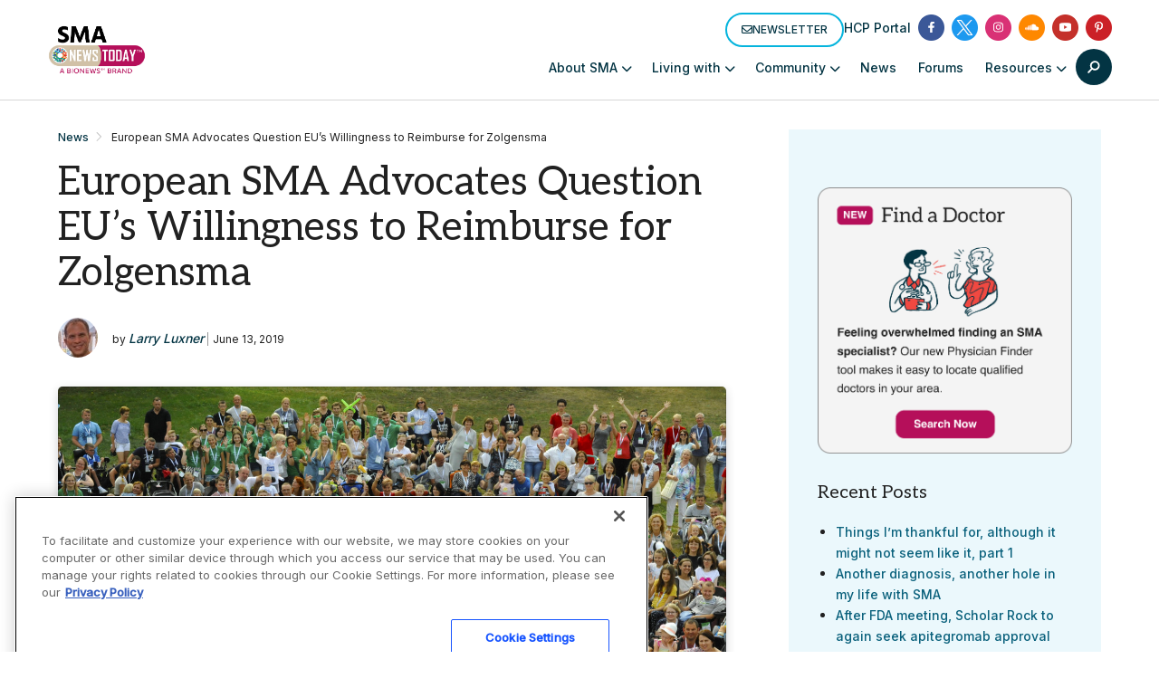

--- FILE ---
content_type: text/html; charset=utf-8
request_url: https://www.google.com/recaptcha/api2/aframe
body_size: 181
content:
<!DOCTYPE HTML><html><head><meta http-equiv="content-type" content="text/html; charset=UTF-8"></head><body><script nonce="MR_srRHdcXs8Ipac-fGuYA">/** Anti-fraud and anti-abuse applications only. See google.com/recaptcha */ try{var clients={'sodar':'https://pagead2.googlesyndication.com/pagead/sodar?'};window.addEventListener("message",function(a){try{if(a.source===window.parent){var b=JSON.parse(a.data);var c=clients[b['id']];if(c){var d=document.createElement('img');d.src=c+b['params']+'&rc='+(localStorage.getItem("rc::a")?sessionStorage.getItem("rc::b"):"");window.document.body.appendChild(d);sessionStorage.setItem("rc::e",parseInt(sessionStorage.getItem("rc::e")||0)+1);localStorage.setItem("rc::h",'1763500813403');}}}catch(b){}});window.parent.postMessage("_grecaptcha_ready", "*");}catch(b){}</script></body></html>

--- FILE ---
content_type: text/css
request_url: https://smanewstoday.com/wp-content/plugins/BioNewsFinder_Plugin/dist/css/style.css?ver=1757352668
body_size: 1712
content:
/*
! tailwindcss v3.4.1 | MIT License | https://tailwindcss.com
*/


::before,
::after {
  --tw-content: '';
}

/* Make elements with the HTML hidden attribute stay hidden by default */

[hidden] {
  display: none;
}

*, ::before, ::after {
  --tw-border-spacing-x: 0;
  --tw-border-spacing-y: 0;
  --tw-translate-x: 0;
  --tw-translate-y: 0;
  --tw-rotate: 0;
  --tw-skew-x: 0;
  --tw-skew-y: 0;
  --tw-scale-x: 1;
  --tw-scale-y: 1;
  --tw-pan-x:  ;
  --tw-pan-y:  ;
  --tw-pinch-zoom:  ;
  --tw-scroll-snap-strictness: proximity;
  --tw-gradient-from-position:  ;
  --tw-gradient-via-position:  ;
  --tw-gradient-to-position:  ;
  --tw-ordinal:  ;
  --tw-slashed-zero:  ;
  --tw-numeric-figure:  ;
  --tw-numeric-spacing:  ;
  --tw-numeric-fraction:  ;
  --tw-ring-inset:  ;
  --tw-ring-offset-width: 0px;
  --tw-ring-offset-color: #fff;
  --tw-ring-color: rgb(59 130 246 / 0.5);
  --tw-ring-offset-shadow: 0 0 #0000;
  --tw-ring-shadow: 0 0 #0000;
  --tw-shadow: 0 0 #0000;
  --tw-shadow-colored: 0 0 #0000;
  --tw-blur:  ;
  --tw-brightness:  ;
  --tw-contrast:  ;
  --tw-grayscale:  ;
  --tw-hue-rotate:  ;
  --tw-invert:  ;
  --tw-saturate:  ;
  --tw-sepia:  ;
  --tw-drop-shadow:  ;
  --tw-backdrop-blur:  ;
  --tw-backdrop-brightness:  ;
  --tw-backdrop-contrast:  ;
  --tw-backdrop-grayscale:  ;
  --tw-backdrop-hue-rotate:  ;
  --tw-backdrop-invert:  ;
  --tw-backdrop-opacity:  ;
  --tw-backdrop-saturate:  ;
  --tw-backdrop-sepia:  ;
}

::backdrop {
  --tw-border-spacing-x: 0;
  --tw-border-spacing-y: 0;
  --tw-translate-x: 0;
  --tw-translate-y: 0;
  --tw-rotate: 0;
  --tw-skew-x: 0;
  --tw-skew-y: 0;
  --tw-scale-x: 1;
  --tw-scale-y: 1;
  --tw-pan-x:  ;
  --tw-pan-y:  ;
  --tw-pinch-zoom:  ;
  --tw-scroll-snap-strictness: proximity;
  --tw-gradient-from-position:  ;
  --tw-gradient-via-position:  ;
  --tw-gradient-to-position:  ;
  --tw-ordinal:  ;
  --tw-slashed-zero:  ;
  --tw-numeric-figure:  ;
  --tw-numeric-spacing:  ;
  --tw-numeric-fraction:  ;
  --tw-ring-inset:  ;
  --tw-ring-offset-width: 0px;
  --tw-ring-offset-color: #fff;
  --tw-ring-color: rgb(59 130 246 / 0.5);
  --tw-ring-offset-shadow: 0 0 #0000;
  --tw-ring-shadow: 0 0 #0000;
  --tw-shadow: 0 0 #0000;
  --tw-shadow-colored: 0 0 #0000;
  --tw-blur:  ;
  --tw-brightness:  ;
  --tw-contrast:  ;
  --tw-grayscale:  ;
  --tw-hue-rotate:  ;
  --tw-invert:  ;
  --tw-saturate:  ;
  --tw-sepia:  ;
  --tw-drop-shadow:  ;
  --tw-backdrop-blur:  ;
  --tw-backdrop-brightness:  ;
  --tw-backdrop-contrast:  ;
  --tw-backdrop-grayscale:  ;
  --tw-backdrop-hue-rotate:  ;
  --tw-backdrop-invert:  ;
  --tw-backdrop-opacity:  ;
  --tw-backdrop-saturate:  ;
  --tw-backdrop-sepia:  ;
}

.container {
  width: 100%;
}

@media (min-width: 640px) {
  .container {
    max-width: 640px;
  }
}

@media (min-width: 768px) {
  .container {
    max-width: 768px;
  }
}

@media (min-width: 1024px) {
  .container {
    max-width: 1024px;
  }
}

@media (min-width: 1280px) {
  .container {
    max-width: 1280px;
  }
}

@media (min-width: 1536px) {
  .container {
    max-width: 1536px;
  }
}

.tw-visible {
  visibility: visible;
}

.tw-collapse {
  visibility: collapse;
}

.tw-static {
  position: static;
}

.tw-fixed {
  position: fixed;
}

.tw-absolute {
  position: absolute;
}

.tw-relative {
  position: relative;
}

.tw-inset-0 {
  inset: 0px;
}

.tw-right-2 {
  right: 0.5rem;
}

.tw-top-2 {
  top: 0.5rem;
}

.tw-right-0 {
  right: 0px;
}

.tw-top-0 {
  top: 0px;
}

.tw--right-4 {
  right: -1rem;
}

.tw--top-4 {
  top: -1rem;
}

.tw--right-2 {
  right: -0.5rem;
}

.tw--top-2 {
  top: -0.5rem;
}

.tw-isolate {
  isolation: isolate;
}

.tw-z-50 {
  z-index: 50;
}

.tw-m-0 {
  margin: 0px;
}

.tw-mx-auto {
  margin-left: auto;
  margin-right: auto;
}

.tw-mb-4 {
  margin-bottom: 1rem;
}

.tw-mt-2 {
  margin-top: 0.5rem;
}

.mt-4 {
  margin-top: 1rem;
}

.block {
  display: block;
}

.flex {
  display: flex;
}

.table {
  display: table;
}

.grid {
  display: grid;
}

.contents {
  display: contents;
}

.hidden {
  display: none;
}

.h-\[40px\] {
  height: 40px;
}

.h-\[20px\] {
  height: 20px;
}

.h-\[25px\] {
  height: 25px;
}

.h-\[30px\] {
  height: 30px;
}

.w-11\/12 {
  width: 91.666667%;
}

.w-full {
  width: 100%;
}

.w-\[40px\] {
  width: 40px;
}

.w-\[20px\] {
  width: 20px;
}

.w-\[25px\] {
  width: 25px;
}

.w-\[30px\] {
  width: 30px;
}

.w-9\/12 {
  width: 75%;
}

.w-7\/12 {
  width: 58.333333%;
}

.max-w-xl {
  max-width: 36rem;
}

.border-collapse {
  border-collapse: collapse;
}

.transform {
  transform: translate(var(--tw-translate-x), var(--tw-translate-y)) rotate(var(--tw-rotate)) skewX(var(--tw-skew-x)) skewY(var(--tw-skew-y)) scaleX(var(--tw-scale-x)) scaleY(var(--tw-scale-y));
}

.cursor-pointer {
  cursor: pointer;
}

.resize {
  resize: both;
}

.list-inside {
  list-style-position: inside;
}

.list-disc {
  list-style-type: disc;
}

.grid-cols-1 {
  grid-template-columns: repeat(1, minmax(0, 1fr));
}

.flex-row {
  flex-direction: row;
}

.flex-wrap {
  flex-wrap: wrap;
}

.items-center {
  align-items: center;
}

.justify-center {
  justify-content: center;
}

.justify-between {
  justify-content: space-between;
}

.gap-4 {
  gap: 1rem;
}

.rounded {
  border-radius: 0.25rem;
}

.rounded-lg {
  border-radius: 0.5rem;
}

.rounded-md {
  border-radius: 0.375rem;
}

.rounded-full {
  border-radius: 9999px;
}

.border {
  border-width: 1px;
}

.border-b-2 {
  border-bottom-width: 2px;
}

.border-indigo-400 {
  --tw-border-opacity: 1;
  border-color: rgb(129 140 248 / var(--tw-border-opacity));
}

.border-rose-700 {
  --tw-border-opacity: 1;
  border-color: rgb(190 18 60 / var(--tw-border-opacity));
}

.bg-black {
  --tw-bg-opacity: 1;
  background-color: rgb(0 0 0 / var(--tw-bg-opacity));
}

.bg-white {
  --tw-bg-opacity: 1;
  background-color: rgb(255 255 255 / var(--tw-bg-opacity));
}

.bg-opacity-50 {
  --tw-bg-opacity: 0.5;
}

.p-4 {
  padding: 1rem;
}

.pb-0 {
  padding-bottom: 0px;
}

.pl-2 {
  padding-left: 0.5rem;
}

.pl-4 {
  padding-left: 1rem;
}

.pr-2 {
  padding-right: 0.5rem;
}

.pr-4 {
  padding-right: 1rem;
}

.pt-0 {
  padding-top: 0px;
}

.pt-1 {
  padding-top: 0.25rem;
}

.pt-2 {
  padding-top: 0.5rem;
}

.pb-2 {
  padding-bottom: 0.5rem;
}

.text-center {
  text-align: center;
}

.text-start {
  text-align: start;
}

.text-end {
  text-align: end;
}

.text-lg {
  font-size: 1.125rem;
  line-height: 1.75rem;
}

.text-sm {
  font-size: 0.875rem;
  line-height: 1.25rem;
}

.text-base {
  font-size: 1rem;
  line-height: 1.5rem;
}

.font-medium {
  font-weight: 500;
}

.font-semibold {
  font-weight: 600;
}

.text-blue-600 {
  --tw-text-opacity: 1;
  color: rgb(37 99 235 / var(--tw-text-opacity));
}

.text-gray-500 {
  --tw-text-opacity: 1;
  color: rgb(107 114 128 / var(--tw-text-opacity));
}

.text-gray-700 {
  --tw-text-opacity: 1;
  color: rgb(55 65 81 / var(--tw-text-opacity));
}

.text-gray-800 {
  --tw-text-opacity: 1;
  color: rgb(31 41 55 / var(--tw-text-opacity));
}

.text-white {
  --tw-text-opacity: 1;
  color: rgb(255 255 255 / var(--tw-text-opacity));
}

.text-blue-500 {
  --tw-text-opacity: 1;
  color: rgb(59 130 246 / var(--tw-text-opacity));
}

.text-blue-800 {
  --tw-text-opacity: 1;
  color: rgb(30 64 175 / var(--tw-text-opacity));
}

.text-blue-300 {
  --tw-text-opacity: 1;
  color: rgb(147 197 253 / var(--tw-text-opacity));
}

.text-blue-400 {
  --tw-text-opacity: 1;
  color: rgb(96 165 250 / var(--tw-text-opacity));
}

.text-cyan-500 {
  --tw-text-opacity: 1;
  color: rgb(6 182 212 / var(--tw-text-opacity));
}

.text-cyan-700 {
  --tw-text-opacity: 1;
  color: rgb(14 116 144 / var(--tw-text-opacity));
}

.underline {
  text-decoration-line: underline;
}

.shadow-md {
  --tw-shadow: 0 4px 6px -1px rgb(0 0 0 / 0.1), 0 2px 4px -2px rgb(0 0 0 / 0.1);
  --tw-shadow-colored: 0 4px 6px -1px var(--tw-shadow-color), 0 2px 4px -2px var(--tw-shadow-color);
  box-shadow: var(--tw-ring-offset-shadow, 0 0 #0000), var(--tw-ring-shadow, 0 0 #0000), var(--tw-shadow);
}

.outline {
  outline-style: solid;
}

.blur {
  --tw-blur: blur(8px);
  filter: var(--tw-blur) var(--tw-brightness) var(--tw-contrast) var(--tw-grayscale) var(--tw-hue-rotate) var(--tw-invert) var(--tw-saturate) var(--tw-sepia) var(--tw-drop-shadow);
}

.invert {
  --tw-invert: invert(100%);
  filter: var(--tw-blur) var(--tw-brightness) var(--tw-contrast) var(--tw-grayscale) var(--tw-hue-rotate) var(--tw-invert) var(--tw-saturate) var(--tw-sepia) var(--tw-drop-shadow);
}

.filter {
  filter: var(--tw-blur) var(--tw-brightness) var(--tw-contrast) var(--tw-grayscale) var(--tw-hue-rotate) var(--tw-invert) var(--tw-saturate) var(--tw-sepia) var(--tw-drop-shadow);
}

.hover\:bg-gray-100:hover {
  --tw-bg-opacity: 1;
  background-color: rgb(243 244 246 / var(--tw-bg-opacity));
}

.hover\:bg-gray-500:hover {
  --tw-bg-opacity: 1;
  background-color: rgb(107 114 128 / var(--tw-bg-opacity));
}

.hover\:text-black:hover {
  --tw-text-opacity: 1;
  color: rgb(0 0 0 / var(--tw-text-opacity));
}

@media (min-width: 768px) {
  .md\:grid-cols-2 {
    grid-template-columns: repeat(2, minmax(0, 1fr));
  }
}


--- FILE ---
content_type: text/css
request_url: https://smanewstoday.com/wp-content/themes/bionews-global-2/style.css?ver=6.8.3
body_size: -180
content:
/*
 * Theme Name: BioNews Global 2
 * Description: Global theme for BioNews sites
 * Author: BioNews
 * Author URI: https://github.com/BioNewsInc
 * Version: 2.9.86
*/



--- FILE ---
content_type: text/css
request_url: https://smanewstoday.com/wp-content/themes/bionews-global-2-child/style.css?ver=1741387529
body_size: 2805
content:
/*
 * Theme Name: BioNews Global 2 Child
 * Description: Child theme for BioNews sites 5-23-2024
 * Author: Bionews
 * Author URI: https://bionews.com/
 * Template: bionews-global-2
 * Text Domain: bionews-global-2-child
 * Framework: Timber 2
 * Version: 1.0
*/

.bio-btn--primary {
    border: 2px solid #015fd9;
    border-radius: 20px;
}

.bio-btn:focus, .bio-btn:hover {
    background: #015fd9;
    color: #fff;
}

.bio-link--primary {
    border-bottom: 2px solid #015fd9;
}

.bio-link--primary:focus, .bio-link--primary:hover {
    border-bottom-color:#015fd9;
}



.bio-nav-logo>img {max-height:84px;}

@media only screen and (max-width:1024px)  {
  .bio-nav-logo>img { max-height:65px;}
}

/* This is CSS for SEO Pages for Kellie */
#raysSubNav a {font-weight: 500;font-size: 15px; padding: 0 9px 0 9px;}
#raysSubNav a:first-of-type {padding-left:0px}
#raysSubNav {color:#b8b8b8;font-weight:400;margin-top:16px}.
.raysTitle{color: #212121;font-size: 34px !important; font-weight: 400; font-family: Aleo,serif !important; line-height: 1.15;}
.raysUpdatedBox{border-left:6px solid #21819b;padding:1px 2px 7px 8px;margin:8px;margin-left:15px}
.raysUpdatedBox p{line-height:24px;margin:0;font-size:14px;font-style:italic}
.raysUpdatedBox p:first-of-type{line-height:29px}

p.sideSpacing {
    line-height: 30px;
	padding: 0px !important;}

/* Rays Template Testing */
#titleBlock {margin-left: 14px;    margin-top: -38px;}
#titleBlock h1 {margin: 0;  margin-top: 9px;font-size: 40px;font-family: Aleo,serif;margin-bottom: -3px;line-height:44px}
#titleBlock h4 {margin: 0;margin-top: 35px;font-size: 14px;font-weight: 500;color: #666;margin-bottom: 0px;}
#titleBlock p{margin:0;margin-top:10px;font-size:15px;margin-bottom:28px;max-width:700px }
#featuredBlockHolder{background-color: #ebf8fc;}
#titleImg{float:right;position:relative; height:100px}
#titleImg img{height: 116px;margin-top: -20px;}
#featuredBlock {padding: 20px;}
#featuredBlock h2, #featuredBlock h2 a {font-family: Aleo,serif;font-weight: 400;font-size: 22px;line-height: 28px;margin-top: 12px;color:#064682}
#featuredBlock h3 {margin:0; margin:2px 0; font-size:28px; font-family: Aleo,serif;font-weight:500}
#featuredBlock p{font-size: 15px;}
#featuredBlock .buttonBlock { color: #fff;background-color: #eb6124; margin: 0 auto;font-weight: 600;text-transform: uppercase;border: 0;padding: 5px;border-radius: 23px;font-size: 13px;width: 144px;margin-top: 18px;text-align: center;}
.featuredItem {float:left;position:relative;margin:5px 28px; width:310px}
.featuredItem  img {background-color:#fff}
.featuredItem p {overflow: hidden;text-overflow: ellipsis;display: -webkit-box;-webkit-line-clamp: 3;line-clamp: 3;-webkit-box-orient: vertical;}
.buttonBlock a{color:#fff !important;}
.buttonBlock a:hover{border-bottom-color:none !important}
#bottomBlock:nth-of-type(1) {margin-top:22px;}
#bottomBlock {margin-top: 0px;}
#bottomBlock h3 {font-size:28px; font-family: Aleo,serif;font-weight:400}
#bottomBlock:nth-of-type(1) h3 {font-size:28px; font-family: Aleo,serif;font-weight:400;margin-top:-30px}

.subItem{clear:both;margin:10px 0 5px 0;display:inline-block;}
.subItem img {float:left;position:relative;margin-right:10px;padding-bottom:8px;margin-bottom: 20px;}
.subItem h2{margin-top:-14px;line-height:26px}
.subItem h2 a {font-family: Aleo,serif !important;font-weight: 400 !important;font-size: 22px !important;line-height: 28px !important;margin:0 !important}
.subItem p {font-size: 15px; margin:4px 0 6px 0;color:#064682;overflow: hidden;text-overflow: ellipsis;display: -webkit-box;-webkit-line-clamp: 2;line-clamp: 2;-webkit-box-orient: vertical;}
.linkBlock{color:#eb6124;font-size:16px;font-weight:800;text-decoration:none}
.center-cropped {object-fit: cover;object-position: center;height: 214px;width: 320px;}
.center-cropped2 {object-fit: cover;object-position: center;height: 107px;width: 160px;}

@media screen and (max-width: 1220px) {
#featuredBlockHolder{}
}

@media screen and (max-width: 1020px) {
#bottomBlock {margin-top: -30px;}
#bottomBlock h3 {font-size: 28px;font-family: Aleo,serif;font-weight: 400;margin-top: 34px;}
#titleBlock {}
}

@media screen and (max-width: 820px) {
#titleImg{float: none;margin: 0 auto;text-align: center;width: 100%;}
#titleImg img{margin: 0 auto;margin-top: 20px;}
#featuredBlockHolder{width: 100%;margin-left: 0;}
.featuredItem {float: none; margin: 0 auto;width: 90%;padding-bottom:15px;margin-top:22px}
.featuredItem  img {}
#featuredBlock {padding:0 0 12px 0}
#featuredBlock h2 {margin-top: -5px;}
#featuredBlock h3 {padding: 14px 0 10px 20px;}
#featuredBlock .buttonBlock { margin-bottom:14px}
#bottomBlock:nth-of-type(1) {margin-top: -30px;}
#bottomBlock{width:90%;margin:0 auto}
.subItem img {float: none; position: relative; margin: 0 auto; padding-bottom: 8px; margin-left: 0px;}	
.center-cropped, .center-cropped2 {width: 640px;height:428px;margin:0 auto; }
}

@media screen and (max-width: 640px) {
#titleBlock {margin-left: 0px;}
#bottomBlock:nth-of-type(1) h3 { margin-top: 28px;}
	#titleBlock h1 {font-size: 34px;line-height: 42px;}
.center-cropped, .center-cropped2 {width: 320px;height:214px;margin:0 auto; }	
}

@media screen and (max-width: 440px) {
#titleBlock {margin-left: 25px;    width: 90%;}
.center-cropped, .center-cropped2 {margin:0 auto; }	
}
/* END Rays Template Testing */
ol {
	word-wrap: break-word;
	max-width: 100vw;
}


/* search drawer mobile */

@media (max-width: 450px){

.bio-nav-menu-item-search {
    display: inline;
	}

.bio-search-drawer--expanded .bio-btn--icon {
	display:none
	}

.bio-btn--primary-solid {
    background-color: #084c61;
	}

.bio-search-drawer--expanded .bio-nav-menu-item>.bio-btn {
   background-color: #084c61;
}
}
.aligncenter {
  margin-left: auto;
  margin-right: auto;
}
.size-full, .size-large, .size-medium, .bio-article-content-featured-image, .bio-post-preview--image img {
	border-radius: 5px;
	box-shadow: 0 3px 12px -1px rgba(7,10,25,.2),0 22px 27px -20px rgba(7,10,25,.2)
}
div.bio-post-preview-inline > div > div.bio-post-preview--image > img {
	box-shadow: none;
}

/**** ipad mini ****/

@media screen and (max-width: 1080px) {
	.bio-layout--content-sidebar {
		display:inline;
		max-width: 90% !important;
	}
}

#bionews-div-survey-gpt-ad-2 .adspot-title,
#bionews-div-survey-gpt-ad-3 .adspot-title {
    display: none !important;
}
.author-3295 .author-box-head,
.author-3295 .author-box-description,
.author-1749 .author-box-head,
.author-1749 .author-box-description,
.author-4036 .author-box-head,
.author-4036 .author-box-description {
    display: none;
}
.page-id-86988 .bio-post-preview--byline, .page-id-88114 .bio-post-preview--byline, .page-id-92320 .bio-post-preview--byline {
	display:none;
}
.wp-image-87643 {
	border-radius: 0px;
}
/* accordion css */
.container { width: 100%;margin: 1em auto;}
dt {
  font-weight: bold;
}
.accordion {
  margin: 1em 0;
}
.accordion dt {
  color: #033443;
  margin:0;
  margin-top: .5em;
}
.accordion dd {
  margin: 0;
  margin-bottom: .5em;
  border-top: none;
  display: block;
}
.accordion dt:hover,
.accordion dt:active {
	  text-decoration: underline;
}

/* interactivity using aria-state expanded */
.js.accordion dt { cursor: pointer;}
.js.accordion dd[aria-expanded=false] { opacity: 0; display: none; } /* hide using js */ 
.js.accordion dd[aria-expanded=true] { display: inherit; }
.page-id-86988 .bio-module-container {
	margin-top: 0px;
}
.page-id-88941 .bio-hero-container {
  padding-bottom: 30px;
  padding-top: 30px;
}
.page-id-88092 h3, .page-id-88100 h3, .page-id-88085 h3, .page-id-88054 h3 {
  font-size: 1.17em; !important;
	font-weight: bold;
}
.page-id-88092 h1, .page-id-88100 h1, .page-id-88085 h1, .page-id-88054 h1 {
  font-size: 2em;
  font-weight: bold;
}
.wp-image-89068, .wp-image-89078 {
	box-shadow: none;
}
.bio-ad {
   padding: 5px 0 10px 0 !important;
}
.jw-shelf-widget .jw-related-shelf-contents {
    max-width: 700px;
		margin-left: auto;
    margin-right: auto;
    }
@media (max-width: 480px) {
.jw-shelf-widget .jw-related-shelf-contents {
    max-width: 320px;
		margin-left: auto;
    margin-right: auto;
    }
}

/* Updates to subnav */
#newSubNav {
	max-width: 1200px;
	margin: auto;
}
.bio-content-container.bio-background.bio-background--light-gray:has(.bio-type-body--default #newSubNav) { 
	max-width: 100%;
	padding-bottom: 20px;
  padding-top: 10px;
}
#newSubNav {
    display: flex;
    align-items: center;
		flex-wrap: wrap;
}

#newSubNav .nav-item {
    position: relative;
    margin: 0 4px; /* Adjust margin as needed for spacing */
    box-sizing: border-box;
    display: flex;
    align-items: center;
}

#newSubNav .nav-item:not(.title):not(.last)::after  {
    content: '|';
    color: lightgray;
    margin-left: 8px; /* Adjust margin for space after the divider */
}

#newSubNav .nav-item.title {
    color: #333;
    font-weight: 700;
    padding-right: 0;
    margin-right: 8px;
}

#newSubNav .nav-item.last {
    padding-right: 0;
}

/* Hero banners */

.page-id-84512 div.bio-hero-content,
.page-id-86988 div.bio-hero-content, .page-id-88114 div.bio-hero-content, .page-id-92286 div.bio-hero-content {
    max-width: 900px;
}

.page-id-88114 div.bio-hero-container, .page-id-92286 div.bio-hero-container, .page-id-86988 div.bio-hero-container {
    padding: 30px;
}

.page-id-84512 div.bio-hero-container {
    padding: 15px;
}

.bio-hero {
    background-repeat: no-repeat;
}
.bio-hero-image-text {
 		background-size: contain;
}
.bio-hero-image-background {
	display: flex !important;
}
.bio-hero-image-background .bio-hero-content {
    display: flex;
    justify-content: center;
    width: 100%;
		text-align: center;
	  flex-direction: column;
}

/*Med Review*/


#byline-container #byline-author {
	margin: 10px 0 5px 0; 
	padding-bottom: 0
}

/* Medreview Block Start */

 .flex-container {
  display: flex;
	align-items: center;
}
 .flex-container div {
  text-align: center;
	margin: 15px;
}

#medreview-author {
	padding: 10px 0;
}

#medreview-img {
	margin: 0 10px 0 0;
}

/* Medreview Block End */

#inarticle {
	margin-left: 5px; 
	font-size: 700; 
	font-weight: 600;
}


/* #### Subnav Block Start #### */

#newSubNav {

	margin-top: 15px;
	margin-bottom: 15px;
  border-bottom: 1px solid #e9e9e9;
  border-top: 1px solid #e9e9e9;
  padding: 10px 0;
    }

/* #### Subnav Block End #### */


--- FILE ---
content_type: text/css
request_url: https://smanewstoday.com/wp-content/themes/bionews-global-2/dist/main.css?ver=1763498809
body_size: 11287
content:
@font-face{font-family:swiper-icons;src:url(data:application/font-woff;charset=utf-8;base64,\ [base64]//wADZ2x5ZgAAAywAAADMAAAD2MHtryVoZWFkAAABbAAAADAAAAA2E2+eoWhoZWEAAAGcAAAAHwAAACQC9gDzaG10eAAAAigAAAAZAAAArgJkABFsb2NhAAAC0AAAAFoAAABaFQAUGG1heHAAAAG8AAAAHwAAACAAcABAbmFtZQAAA/gAAAE5AAACXvFdBwlwb3N0AAAFNAAAAGIAAACE5s74hXjaY2BkYGAAYpf5Hu/j+W2+MnAzMYDAzaX6QjD6/4//Bxj5GA8AuRwMYGkAPywL13jaY2BkYGA88P8Agx4j+/8fQDYfA1AEBWgDAIB2BOoAeNpjYGRgYNBh4GdgYgABEMnIABJzYNADCQAACWgAsQB42mNgYfzCOIGBlYGB0YcxjYGBwR1Kf2WQZGhhYGBiYGVmgAFGBiQQkOaawtDAoMBQxXjg/wEGPcYDDA4wNUA2CCgwsAAAO4EL6gAAeNpj2M0gyAACqxgGNWBkZ2D4/wMA+xkDdgAAAHjaY2BgYGaAYBkGRgYQiAHyGMF8FgYHIM3DwMHABGQrMOgyWDLEM1T9/w8UBfEMgLzE////P/5//f/V/xv+r4eaAAeMbAxwIUYmIMHEgKYAYjUcsDAwsLKxc3BycfPw8jEQA/[base64]/uznmfPFBNODM2K7MTQ45YEAZqGP81AmGGcF3iPqOop0r1SPTaTbVkfUe4HXj97wYE+yNwWYxwWu4v1ugWHgo3S1XdZEVqWM7ET0cfnLGxWfkgR42o2PvWrDMBSFj/IHLaF0zKjRgdiVMwScNRAoWUoH78Y2icB/yIY09An6AH2Bdu/UB+yxopYshQiEvnvu0dURgDt8QeC8PDw7Fpji3fEA4z/PEJ6YOB5hKh4dj3EvXhxPqH/SKUY3rJ7srZ4FZnh1PMAtPhwP6fl2PMJMPDgeQ4rY8YT6Gzao0eAEA409DuggmTnFnOcSCiEiLMgxCiTI6Cq5DZUd3Qmp10vO0LaLTd2cjN4fOumlc7lUYbSQcZFkutRG7g6JKZKy0RmdLY680CDnEJ+UMkpFFe1RN7nxdVpXrC4aTtnaurOnYercZg2YVmLN/d/gczfEimrE/fs/bOuq29Zmn8tloORaXgZgGa78yO9/cnXm2BpaGvq25Dv9S4E9+5SIc9PqupJKhYFSSl47+Qcr1mYNAAAAeNptw0cKwkAAAMDZJA8Q7OUJvkLsPfZ6zFVERPy8qHh2YER+3i/BP83vIBLLySsoKimrqKqpa2hp6+jq6RsYGhmbmJqZSy0sraxtbO3sHRydnEMU4uR6yx7JJXveP7WrDycAAAAAAAH//wACeNpjYGRgYOABYhkgZgJCZgZNBkYGLQZtIJsFLMYAAAw3ALgAeNolizEKgDAQBCchRbC2sFER0YD6qVQiBCv/H9ezGI6Z5XBAw8CBK/m5iQQVauVbXLnOrMZv2oLdKFa8Pjuru2hJzGabmOSLzNMzvutpB3N42mNgZGBg4GKQYzBhYMxJLMlj4GBgAYow/P/PAJJhLM6sSoWKfWCAAwDAjgbRAAB42mNgYGBkAIIbCZo5IPrmUn0hGA0AO8EFTQAA);font-weight:400;font-style:normal}:root{--swiper-theme-color: #007aff}:host{position:relative;display:block;margin-left:auto;margin-right:auto;z-index:1}.swiper{margin-left:auto;margin-right:auto;position:relative;overflow:hidden;list-style:none;padding:0;z-index:1;display:block}.swiper-vertical>.swiper-wrapper{flex-direction:column}.swiper-wrapper{position:relative;width:100%;height:100%;z-index:1;display:flex;transition-property:transform;transition-timing-function:var(--swiper-wrapper-transition-timing-function, initial);box-sizing:content-box}.swiper-android .swiper-slide,.swiper-ios .swiper-slide,.swiper-wrapper{transform:translateZ(0)}.swiper-horizontal{touch-action:pan-y}.swiper-vertical{touch-action:pan-x}.swiper-slide{flex-shrink:0;width:100%;height:100%;position:relative;transition-property:transform;display:block}.swiper-slide-invisible-blank{visibility:hidden}.swiper-autoheight,.swiper-autoheight .swiper-slide{height:auto}.swiper-autoheight .swiper-wrapper{align-items:flex-start;transition-property:transform,height}.swiper-backface-hidden .swiper-slide{transform:translateZ(0);backface-visibility:hidden}.swiper-3d.swiper-css-mode .swiper-wrapper{perspective:1200px}.swiper-3d .swiper-wrapper{transform-style:preserve-3d}.swiper-3d{perspective:1200px}.swiper-3d .swiper-slide,.swiper-3d .swiper-cube-shadow{transform-style:preserve-3d}.swiper-css-mode>.swiper-wrapper{overflow:auto;scrollbar-width:none;-ms-overflow-style:none}.swiper-css-mode>.swiper-wrapper::-webkit-scrollbar{display:none}.swiper-css-mode>.swiper-wrapper>.swiper-slide{scroll-snap-align:start start}.swiper-css-mode.swiper-horizontal>.swiper-wrapper{scroll-snap-type:x mandatory}.swiper-css-mode.swiper-vertical>.swiper-wrapper{scroll-snap-type:y mandatory}.swiper-css-mode.swiper-free-mode>.swiper-wrapper{scroll-snap-type:none}.swiper-css-mode.swiper-free-mode>.swiper-wrapper>.swiper-slide{scroll-snap-align:none}.swiper-css-mode.swiper-centered>.swiper-wrapper:before{content:"";flex-shrink:0;order:9999}.swiper-css-mode.swiper-centered>.swiper-wrapper>.swiper-slide{scroll-snap-align:center center;scroll-snap-stop:always}.swiper-css-mode.swiper-centered.swiper-horizontal>.swiper-wrapper>.swiper-slide:first-child{margin-inline-start:var(--swiper-centered-offset-before)}.swiper-css-mode.swiper-centered.swiper-horizontal>.swiper-wrapper:before{height:100%;min-height:1px;width:var(--swiper-centered-offset-after)}.swiper-css-mode.swiper-centered.swiper-vertical>.swiper-wrapper>.swiper-slide:first-child{margin-block-start:var(--swiper-centered-offset-before)}.swiper-css-mode.swiper-centered.swiper-vertical>.swiper-wrapper:before{width:100%;min-width:1px;height:var(--swiper-centered-offset-after)}.swiper-3d .swiper-slide-shadow,.swiper-3d .swiper-slide-shadow-left,.swiper-3d .swiper-slide-shadow-right,.swiper-3d .swiper-slide-shadow-top,.swiper-3d .swiper-slide-shadow-bottom{position:absolute;left:0;top:0;width:100%;height:100%;pointer-events:none;z-index:10}.swiper-3d .swiper-slide-shadow{background:#00000026}.swiper-3d .swiper-slide-shadow-left{background-image:linear-gradient(to left,#00000080,#0000)}.swiper-3d .swiper-slide-shadow-right{background-image:linear-gradient(to right,#00000080,#0000)}.swiper-3d .swiper-slide-shadow-top{background-image:linear-gradient(to top,#00000080,#0000)}.swiper-3d .swiper-slide-shadow-bottom{background-image:linear-gradient(to bottom,#00000080,#0000)}.swiper-lazy-preloader{width:42px;height:42px;position:absolute;left:50%;top:50%;margin-left:-21px;margin-top:-21px;z-index:10;transform-origin:50%;box-sizing:border-box;border:4px solid var(--swiper-preloader-color, var(--swiper-theme-color));border-radius:50%;border-top-color:transparent}.swiper:not(.swiper-watch-progress) .swiper-lazy-preloader,.swiper-watch-progress .swiper-slide-visible .swiper-lazy-preloader{animation:swiper-preloader-spin 1s infinite linear}.swiper-lazy-preloader-white{--swiper-preloader-color: #fff}.swiper-lazy-preloader-black{--swiper-preloader-color: #000}@keyframes swiper-preloader-spin{0%{transform:rotate(0)}to{transform:rotate(360deg)}}.swiper-pagination{position:absolute;text-align:center;transition:.3s opacity;transform:translateZ(0);z-index:10}.swiper-pagination.swiper-pagination-hidden{opacity:0}.swiper-pagination-disabled>.swiper-pagination,.swiper-pagination.swiper-pagination-disabled{display:none!important}.swiper-pagination-fraction,.swiper-pagination-custom,.swiper-horizontal>.swiper-pagination-bullets,.swiper-pagination-bullets.swiper-pagination-horizontal{bottom:var(--swiper-pagination-bottom, 8px);top:var(--swiper-pagination-top, auto);left:0;width:100%}.swiper-pagination-bullets-dynamic{overflow:hidden;font-size:0}.swiper-pagination-bullets-dynamic .swiper-pagination-bullet{transform:scale(.33);position:relative}.swiper-pagination-bullets-dynamic .swiper-pagination-bullet-active,.swiper-pagination-bullets-dynamic .swiper-pagination-bullet-active-main{transform:scale(1)}.swiper-pagination-bullets-dynamic .swiper-pagination-bullet-active-prev{transform:scale(.66)}.swiper-pagination-bullets-dynamic .swiper-pagination-bullet-active-prev-prev{transform:scale(.33)}.swiper-pagination-bullets-dynamic .swiper-pagination-bullet-active-next{transform:scale(.66)}.swiper-pagination-bullets-dynamic .swiper-pagination-bullet-active-next-next{transform:scale(.33)}.swiper-pagination-bullet{width:var(--swiper-pagination-bullet-width, var(--swiper-pagination-bullet-size, 8px));height:var(--swiper-pagination-bullet-height, var(--swiper-pagination-bullet-size, 8px));display:inline-block;border-radius:var(--swiper-pagination-bullet-border-radius, 50%);background:var(--swiper-pagination-bullet-inactive-color, #000);opacity:var(--swiper-pagination-bullet-inactive-opacity, .2)}button.swiper-pagination-bullet{border:none;margin:0;padding:0;box-shadow:none;-webkit-appearance:none;-moz-appearance:none;appearance:none}.swiper-pagination-clickable .swiper-pagination-bullet{cursor:pointer}.swiper-pagination-bullet:only-child{display:none!important}.swiper-pagination-bullet-active{opacity:var(--swiper-pagination-bullet-opacity, 1);background:var(--swiper-pagination-color, var(--swiper-theme-color))}.swiper-vertical>.swiper-pagination-bullets,.swiper-pagination-vertical.swiper-pagination-bullets{right:var(--swiper-pagination-right, 8px);left:var(--swiper-pagination-left, auto);top:50%;transform:translate3d(0,-50%,0)}.swiper-vertical>.swiper-pagination-bullets .swiper-pagination-bullet,.swiper-pagination-vertical.swiper-pagination-bullets .swiper-pagination-bullet{margin:var(--swiper-pagination-bullet-vertical-gap, 6px) 0;display:block}.swiper-vertical>.swiper-pagination-bullets.swiper-pagination-bullets-dynamic,.swiper-pagination-vertical.swiper-pagination-bullets.swiper-pagination-bullets-dynamic{top:50%;transform:translateY(-50%);width:8px}.swiper-vertical>.swiper-pagination-bullets.swiper-pagination-bullets-dynamic .swiper-pagination-bullet,.swiper-pagination-vertical.swiper-pagination-bullets.swiper-pagination-bullets-dynamic .swiper-pagination-bullet{display:inline-block;transition:.2s transform,.2s top}.swiper-horizontal>.swiper-pagination-bullets .swiper-pagination-bullet,.swiper-pagination-horizontal.swiper-pagination-bullets .swiper-pagination-bullet{margin:0 var(--swiper-pagination-bullet-horizontal-gap, 4px)}.swiper-horizontal>.swiper-pagination-bullets.swiper-pagination-bullets-dynamic,.swiper-pagination-horizontal.swiper-pagination-bullets.swiper-pagination-bullets-dynamic{left:50%;transform:translate(-50%);white-space:nowrap}.swiper-horizontal>.swiper-pagination-bullets.swiper-pagination-bullets-dynamic .swiper-pagination-bullet,.swiper-pagination-horizontal.swiper-pagination-bullets.swiper-pagination-bullets-dynamic .swiper-pagination-bullet{transition:.2s transform,.2s left}.swiper-horizontal.swiper-rtl>.swiper-pagination-bullets-dynamic .swiper-pagination-bullet{transition:.2s transform,.2s right}.swiper-pagination-fraction{color:var(--swiper-pagination-fraction-color, inherit)}.swiper-pagination-progressbar{background:var(--swiper-pagination-progressbar-bg-color, rgba(0, 0, 0, .25));position:absolute}.swiper-pagination-progressbar .swiper-pagination-progressbar-fill{background:var(--swiper-pagination-color, var(--swiper-theme-color));position:absolute;left:0;top:0;width:100%;height:100%;transform:scale(0);transform-origin:left top}.swiper-rtl .swiper-pagination-progressbar .swiper-pagination-progressbar-fill{transform-origin:right top}.swiper-horizontal>.swiper-pagination-progressbar,.swiper-pagination-progressbar.swiper-pagination-horizontal,.swiper-vertical>.swiper-pagination-progressbar.swiper-pagination-progressbar-opposite,.swiper-pagination-progressbar.swiper-pagination-vertical.swiper-pagination-progressbar-opposite{width:100%;height:var(--swiper-pagination-progressbar-size, 4px);left:0;top:0}.swiper-vertical>.swiper-pagination-progressbar,.swiper-pagination-progressbar.swiper-pagination-vertical,.swiper-horizontal>.swiper-pagination-progressbar.swiper-pagination-progressbar-opposite,.swiper-pagination-progressbar.swiper-pagination-horizontal.swiper-pagination-progressbar-opposite{width:var(--swiper-pagination-progressbar-size, 4px);height:100%;left:0;top:0}.swiper-pagination-lock{display:none}.bio-article-content img.alignnone,.bio-content-modules img.alignnone{margin-left:0}.bio-article-content img.aligncenter,.bio-content-modules img.aligncenter{float:none;margin-left:auto;margin-right:auto;display:block}.bio-article-content img.alignleft,.bio-content-modules img.alignleft{float:left}.bio-article-content img.alignright,.bio-content-modules img.alignright{float:right}.bio-article-content img[class*=align],.bio-content-modules img[class*=align]{margin-bottom:.5rem}@media screen and (max-width: 600px){.bio-article-content img[class*=align],.bio-content-modules img[class*=align]{float:none;margin-left:auto;margin-right:auto;display:block}}.wpsso-rrssb .wpsso-rrssb-limit.wpsso-rrssb-content-limit{max-width:none!important;display:flex;justify-content:flex-end;width:auto;margin-top:1.5rem!important}.wpsso-rrssb .rrssb-buttons{margin-left:50px;flex:0 0 auto;width:auto}.page-template-page-resource .ewd-ufaq-faq-body{padding:-1em 0 1}.page-template-page-resource .ewd-ufaq-faq-post .bio-ad{display:none}.page-template-page-resource .ewd-ufaq-faq-body{padding:1.25rem}.page-template-page-resource .ewd-ufaq-faq-post p{margin:-1em 0 .5rem!important}.page-template-page-resource .ewd-ufaq-faq-title{background-color:#084c61;padding:1em;margin-bottom:6px}.page-template-page-resource .ewd-ufaq-faq-title h3,.page-template-page-resource .ewd-ufaq-post-margin-symbol,.page-template-page-resource .ewd-ufaq-faq-title-text{color:#fff}.page-template-page-resource .ewd-ufaq-faq-categories{display:none}.pt-mobile-none{padding-top:0!important}.pt-mobile-sm{padding-top:1rem!important}.pt-mobile-md{padding-top:2rem!important}.pt-mobile-lg{padding-top:4rem!important}.pr-mobile-none{padding-right:0!important}.pr-mobile-sm{padding-right:1rem!important}.pr-mobile-md{padding-right:2rem!important}.pr-mobile-lg{padding-right:4rem!important}.pb-mobile-none{padding-bottom:0!important}.pb-mobile-sm{padding-bottom:1rem!important}.pb-mobile-md{padding-bottom:2rem!important}.pb-mobile-lg{padding-bottom:4rem!important}.pl-mobile-none{padding-left:0!important}.pl-mobile-sm{padding-left:1rem!important}.pl-mobile-md{padding-left:2rem!important}.pl-mobile-lg{padding-left:4rem!important}.mt-mobile-none{margin-top:0!important}.mt-mobile-sm{margin-top:1rem!important}.mt-mobile-md{margin-top:2rem!important}.mt-mobile-lg{margin-top:4rem!important}.mr-mobile-none{margin-right:0!important}.mr-mobile-sm{margin-right:1rem!important}.mr-mobile-md{margin-right:2rem!important}.mr-mobile-lg{margin-right:4rem!important}.mb-mobile-none{margin-bottom:0!important}.mb-mobile-sm{margin-bottom:1rem!important}.mb-mobile-md{margin-bottom:2rem!important}.mb-mobile-lg{margin-bottom:4rem!important}.ml-mobile-none{margin-left:0!important}.ml-mobile-sm{margin-left:1rem!important}.ml-mobile-md{margin-left:2rem!important}.ml-mobile-lg{margin-left:4rem!important}@media (min-width: 832px){.pt-desktop-none{padding-top:0!important}.pt-desktop-sm{padding-top:1rem!important}.pt-desktop-md{padding-top:2rem!important}.pt-desktop-lg{padding-top:4rem!important}.pr-desktop-none{padding-right:0!important}.pr-desktop-sm{padding-right:1rem!important}.pr-desktop-md{padding-right:2rem!important}.pr-desktop-lg{padding-right:4rem!important}.pb-desktop-none{padding-bottom:0!important}.pb-desktop-sm{padding-bottom:1rem!important}.pb-desktop-md{padding-bottom:2rem!important}.pb-desktop-lg{padding-bottom:4rem!important}.pl-desktop-none{padding-left:0!important}.pl-desktop-sm{padding-left:1rem!important}.pl-desktop-md{padding-left:2rem!important}.pl-desktop-lg{padding-left:4rem!important}.mt-desktop-none{margin-top:0!important}.mt-desktop-sm{margin-top:1rem!important}.mt-desktop-md{margin-top:2rem!important}.mt-desktop-lg{margin-top:4rem!important}.mr-desktop-none{margin-right:0!important}.mr-desktop-sm{margin-right:1rem!important}.mr-desktop-md{margin-right:2rem!important}.mr-desktop-lg{margin-right:4rem!important}.mb-desktop-none{margin-bottom:0!important}.mb-desktop-sm{margin-bottom:1rem!important}.mb-desktop-md{margin-bottom:2rem!important}.mb-desktop-lg{margin-bottom:4rem!important}.ml-desktop-none{margin-left:0!important}.ml-desktop-sm{margin-left:1rem!important}.ml-desktop-md{margin-left:2rem!important}.ml-desktop-lg{margin-left:4rem!important}}@keyframes expand{0%{width:0px}to{width:100%}}.bio-header{position:fixed;top:0;left:0;z-index:40;width:100%;--tw-bg-opacity: 1;background-color:rgb(255 255 255 / var(--tw-bg-opacity, 1))}.bio-header .bio-header-inner{position:relative;z-index:30;border-width:0px;border-bottom-width:1px;border-style:solid;--tw-border-opacity: 1;border-bottom-color:rgb(215 215 215 / var(--tw-border-opacity, 1));--tw-bg-opacity: 1;background-color:rgb(255 255 255 / var(--tw-bg-opacity, 1))}@media (max-width:1024px){.bio-header .bio-nav-logo{margin-inline-end:1.5rem;width:auto}}.bio-header .header-cta-button svg{min-width:12px}.bio-header .om-popup-button-hidden{display:none!important}.bio-header .bio-nav-header{position:relative}.bio-header .bio-nav-header .header-cta-button{margin-inline-start:auto;margin-inline-end:1rem;display:inline-flex;align-items:center;gap:.25rem;font-size:.75rem}@media (max-width:1024px){.bio-header .bio-nav-header .header-cta-button{font-size:11px}}@media (min-width:1025px){.bio-header .bio-nav-header .header-cta-button{display:none}}.bio-header .bio-nav-upper-wrapper{display:none;align-items:center;gap:1rem}@media (min-width:1025px){.bio-header .bio-nav-upper-wrapper{display:flex}}.bio-header .bio-nav-upper-wrapper .header-cta-button{display:inline-flex;align-items:center;gap:.25rem;font-size:.75rem}.bio-header .bio-nav-wrapper{align-items:center}@media (min-width:1025px){.bio-header .bio-nav-wrapper{height:110px;border-bottom-width:0px}}@media (max-width:1024px){.bio-header .bio-nav-wrapper .bio-nav-menu-item-search{display:none}}@media (min-width: 1025px){.bio-header .bio-nav-link:after{content:none}.bio-header .bio-nav-menu-item--has-menu .bio-nav-link:after{margin-inline-start:2px;font-size:12px;font-weight:900;transition-property:all;transition-timing-function:cubic-bezier(.4,0,.2,1);transition-duration:.15s;content:"";font-family:"Font Awesome 6 Free";transform-origin:center center;top:-1px}}.bio-header .bio-search-drawer-btn{height:2.5rem;max-height:2.5rem;padding:.75rem}.bio-header .bio-search-drawer-btn .bio-icon{margin:0}.bio-header .bio-search-drawer-btn.bio-search-drawer-btn--active:after{bottom:2px;--tw-border-opacity: 1;border-top-color:rgb(10 97 124 / var(--tw-border-opacity, 1))}.bio-header .bio-search-drawer-btn.bio-search-drawer-btn--active:hover:after{--tw-border-opacity: 1;border-top-color:rgb(8 76 97 / var(--tw-border-opacity, 1))}.sticky-ad-area{margin-top:81px;display:none;--tw-bg-opacity: 1;background-color:rgb(243 244 246 / var(--tw-bg-opacity, 1));transition-property:all;transition-timing-function:cubic-bezier(.4,0,.2,1);transition-duration:.3s;transition-timing-function:cubic-bezier(.4,0,1,1)}@media (min-width:1025px){.sticky-ad-area{margin-top:0}}@media (min-width:761px){.sticky-ad-area{display:block;height:120px}}.sticky-ad-area iframe{max-width:100%}@media (min-width:761px){body{padding-top:202px!important}}@media (min-width:1025px){body{padding-top:231px!important}}@media (min-width:761px){body.no-sticky-ad{padding-top:81px!important}}@media (min-width:1025px){body.no-sticky-ad{padding-top:111px!important}}body.scrolled-down .sticky-ad-area{margin-top:-120px}html{scroll-padding-top:100px}@media (min-width: 761px){html{scroll-padding-top:220px}html.no-sticky-ad{scroll-padding-top:100px}}@media (min-width: 1025px){html{scroll-padding-top:240px}html.no-sticky-ad{scroll-padding-top:130px}}#video-done-container{position:absolute;left:0;top:0;z-index:4;height:100%;width:100%;cursor:pointer;background-size:cover;background-repeat:no-repeat;opacity:0}#video-done-container #next-video-click-message{position:absolute;top:50%;z-index:6;width:100%;text-align:center;--tw-text-opacity: 1;color:rgb(255 255 255 / var(--tw-text-opacity, 1));transform:translatey(-50%)}#video-done-container #next-video-click-message p{margin-left:1.5rem;margin-right:1.5rem;margin-bottom:.5rem;font-size:14px;line-height:1.4}@media (min-width: 608px){#video-done-container #next-video-click-message p{font-size:18px}}@media (min-width: 1025px){#video-done-container #next-video-click-message p{font-size:22px}}#video-done-container:before{content:"";position:absolute;top:0;left:0;z-index:5;height:100%;width:100%;background-color:#00000080}@media (max-width: 1080px){.video-list-container{margin:0 auto}}.video-list-container .video-list h2{margin-bottom:1.75rem}.video-list-container .video-list-items .bio-post-preview-card{margin-bottom:2.5rem;transition-property:all;transition-timing-function:cubic-bezier(.4,0,.2,1);transition-duration:.2s}.video-list-container .video-list-items .bio-post-preview-card:hover{box-shadow:0 0 15px #0006}.video-list-container .video-list-items .video-list-item{margin-bottom:2.5rem;gap:2rem}@media (min-width: 832px){.video-list-container .video-list-items .video-list-item{margin-bottom:3rem;display:grid;grid-template-columns:repeat(3,minmax(0,1fr))}}.video-list-container .video-list-items .video-list-item .bio-post-preview-card{margin-bottom:.75rem;max-width:100%}@media (min-width: 832px){@media (min-width: 768px){.video-list-container .video-list-items .video-list-item .bio-post-preview-card{margin-bottom:0}}}.video-list-container .video-list-items .video-list-item .bio-post-preview-card img{width:100%}@media (min-width: 832px){.video-list-container .video-list-items .video-list-item-image-wrapper{grid-column:span 1 / span 1}.video-list-container .video-list-items .video-list-item-detail{grid-column:span 2 / span 2}}.video-list-container .video-list-items .video-list-item-identifier{margin-bottom:.75rem;font-size:1.125rem;line-height:1.75rem;font-weight:700;text-transform:uppercase;--tw-text-opacity: 1;color:rgb(3 52 67 / var(--tw-text-opacity, 1))}.video-list-container .video-list-items .video-list-item-title{margin-bottom:.75rem;font-size:1.5rem;line-height:2rem}.video-list-container .video-list-items .video-list-item-title a{--tw-text-opacity: 1;color:rgb(33 33 33 / var(--tw-text-opacity, 1));text-decoration-line:none}.video-list-container .video-list-items .video-list-item-title a:hover{--tw-text-opacity: 1;color:rgb(8 76 97 / var(--tw-text-opacity, 1))}.hosts-section{margin-bottom:2rem}.hosts-section h3{margin-bottom:.75rem;font-size:1.125rem;line-height:1.75rem;font-family:Aleo,serif}.hosts-section .hosts-list-item{margin-bottom:.75rem;display:grid;grid-template-columns:65px auto;align-items:center;gap:.75rem}.hosts-section .hosts-list-item img{width:65px;border-radius:9999px}.hosts-section .hosts-list-item p{margin-bottom:.25rem}.video-shelf{margin-top:1.5rem;display:flex;justify-content:center;overflow:visible;overflow-x:auto}.video-shelf h3{flex-shrink:0;flex-grow:0;flex-basis:100%}.video-shelf-inner{position:relative;overflow-x:hidden;padding-bottom:1.5rem}.video-shelf-inner .swiper-wrapper{height:auto}.video-shelf-inner .swiper-pagination .swiper-pagination-bullet-active{--tw-bg-opacity: 1;background-color:rgb(18 18 18 / var(--tw-bg-opacity, 1))}.video-shelf-list-item{width:-moz-fit-content;width:fit-content;max-width:165px}.video-shelf-list-item img{margin-bottom:.5rem;width:100%;border-radius:.5rem;transition-property:all;transition-timing-function:cubic-bezier(.4,0,.2,1);transition-duration:.2s}.video-shelf-list-item img:hover{box-shadow:0 0 8px #00000080}.video-shelf-list-item h4{margin-bottom:1rem;text-align:center;font-weight:400}.video-shelf-list-item h4 a{--tw-text-opacity: 1;color:rgb(33 33 33 / var(--tw-text-opacity, 1));border-bottom:2px solid transparent;transition:all .2s linear;text-decoration:none}.video-shelf-list-item h4 a:focus,.video-shelf-list-item h4 a:hover{border-bottom-color:#05b4dd}.video-shelf-list-item h4 a:focus:after,.video-shelf-list-item h4 a:hover:after{top:0;right:0;bottom:0;left:0;border-radius:2px;border-bottom-color:#05b4dd}.video-shelf-list-item h4 a:active{border-bottom-color:#033443}.video-shelf-list-item .view-all-items{display:flex;height:93px;width:165px;align-items:center;justify-content:center}.video-shelf-list-item .view-all-items a{font-weight:700;--tw-text-opacity: 1;color:rgb(33 33 33 / var(--tw-text-opacity, 1));text-decoration-line:none}.video-shelf-list-item .view-all-items a:before{position:absolute;top:0;left:0;z-index:0;height:100%;width:100%;border-radius:.5rem;--tw-bg-opacity: 1;background-color:rgb(229 231 235 / var(--tw-bg-opacity, 1));transition-property:all;transition-timing-function:cubic-bezier(.4,0,.2,1);transition-duration:.15s;--tw-content: "";content:var(--tw-content)}.video-shelf-list-item .view-all-items a:hover:before{content:var(--tw-content);--tw-bg-opacity: 1;background-color:rgb(209 213 219 / var(--tw-bg-opacity, 1))}.video-shelf-list-item .view-all-items a span{position:relative}.compact-video-list h3{margin-bottom:.75rem;font-size:1.125rem;line-height:1.75rem;font-family:Aleo,serif}.compact-video-list-item{margin-bottom:1rem;display:grid;grid-template-columns:110px auto;align-items:center;gap:.5rem}.compact-video-list-item:last-of-type{margin-bottom:2rem}.compact-video-list-item img{border-radius:.5rem;transition-property:all;transition-timing-function:cubic-bezier(.4,0,.2,1);transition-duration:.2s}.compact-video-list-item img:hover{box-shadow:0 0 8px #00000080}.compact-video-list-item p{margin-bottom:.25rem;font-weight:700;text-transform:uppercase}.compact-video-list-more-videos-link{display:block;text-align:center}.podcast-links-section p{text-align:center}.podcast-links-section .podcast-links-section{display:flex;flex-wrap:wrap;align-items:center;justify-content:center;gap:.5rem}.podcast-links-section .podcast-links-section a{margin-bottom:.5rem;display:inline-block;height:36px;width:99px;border-radius:8px;transition-property:all;transition-timing-function:cubic-bezier(.4,0,.2,1);transition-duration:.2s}.podcast-links-section .podcast-links-section a:hover{--tw-bg-opacity: 1;background-color:rgb(243 244 246 / var(--tw-bg-opacity, 1))}.podcast-links-section .podcast-links-section a:focus{--tw-bg-opacity: 1;background-color:rgb(229 231 235 / var(--tw-bg-opacity, 1))}.podcast-links-section .podcast-links-section a:active{--tw-bg-opacity: 1;background-color:rgb(229 231 235 / var(--tw-bg-opacity, 1))}.podcast-links-section .podcast-links-section a span,.page-template-page-videos-landing h1.page-title,.page-template-page-podcasts-landing h1.page-title{position:absolute;width:1px;height:1px;padding:0;margin:-1px;overflow:hidden;clip:rect(0,0,0,0);white-space:nowrap;border-width:0}.page-template-page-videos-landing .bio-hero.bio-background.bio-has-featured-image,.page-template-page-podcasts-landing .bio-hero.bio-background.bio-has-featured-image{margin-left:auto;margin-right:auto;margin-bottom:1rem;max-width:3500px}.page-template-page-videos-landing .bio-hero.bio-background.bio-has-featured-image .bio-hero-container,.page-template-page-podcasts-landing .bio-hero.bio-background.bio-has-featured-image .bio-hero-container{padding:13.0208333333% 12px 60px}@media (min-width: 832px){.page-template-page-videos-landing .bio-hero.bio-background.bio-has-featured-image .bio-hero-container,.page-template-page-podcasts-landing .bio-hero.bio-background.bio-has-featured-image .bio-hero-container{padding-left:32px;padding-right:32px;padding-bottom:150px}}@media screen and (min-width: 1900px){.page-template-page-videos-landing .bio-hero.bio-background.bio-has-featured-image .bio-hero-container,.page-template-page-podcasts-landing .bio-hero.bio-background.bio-has-featured-image .bio-hero-container{padding-left:32px;padding-right:32px;padding-bottom:90px}}.page-template-page-videos-landing .featured-video-title,.page-template-page-podcasts-landing .featured-video-title{margin-bottom:.75rem}.page-template-page-videos-landing .bio-layout--content-sidebar .bio-content-container,.page-template-page-podcasts-landing .bio-layout--content-sidebar .bio-content-container{padding-bottom:1.5rem;padding-top:0}@media (min-width: 832px){.page-template-page-videos-landing .bio-layout--content-sidebar .bio-content-container,.page-template-page-podcasts-landing .bio-layout--content-sidebar .bio-content-container{padding-top:2rem}}.page-template-page-videos-landing .bio-layout--content-sidebar .bio-sidebar-container,.page-template-page-podcasts-landing .bio-layout--content-sidebar .bio-sidebar-container{padding-top:0}@media (min-width: 832px){.page-template-page-videos-landing .bio-layout--content-sidebar .bio-sidebar-container,.page-template-page-podcasts-landing .bio-layout--content-sidebar .bio-sidebar-container{padding-top:2rem;padding-bottom:1.5rem}}.page-template-page-videos-landing .bio-layout--content-sidebar .bio-sidebar-container .bio-cta-block,.page-template-page-podcasts-landing .bio-layout--content-sidebar .bio-sidebar-container .bio-cta-block{margin-top:0;margin-bottom:0;width:auto;max-width:32rem;text-align:left}@media (min-width: 832px){.page-template-page-videos-landing .bio-layout--content-sidebar .bio-sidebar-container .bio-cta-block,.page-template-page-podcasts-landing .bio-layout--content-sidebar .bio-sidebar-container .bio-cta-block{margin-top:2rem;margin-bottom:0;width:364px}}.page-template-page-videos-landing .bio-layout--content-sidebar .bio-sidebar-container .bio-cta-block a,.page-template-page-podcasts-landing .bio-layout--content-sidebar .bio-sidebar-container .bio-cta-block a{--tw-text-opacity: 1;color:rgb(3 52 67 / var(--tw-text-opacity, 1))}.page-template-page-videos-landing .bio-layout--content-sidebar .bio-sidebar-container .bio-cta-block a:hover,.page-template-page-podcasts-landing .bio-layout--content-sidebar .bio-sidebar-container .bio-cta-block a:hover{text-decoration-line:none}.page-template-page-videos-landing .bio-layout--content-sidebar .bio-sidebar-container .bio-cta-block .bio-cta-block-description,.page-template-page-podcasts-landing .bio-layout--content-sidebar .bio-sidebar-container .bio-cta-block .bio-cta-block-description{margin-bottom:1.5rem}.page-template-page-videos-landing .bio-layout--content-sidebar .bio-sidebar-container .bio-cta-block .bio-cta-block-heading,.page-template-page-podcasts-landing .bio-layout--content-sidebar .bio-sidebar-container .bio-cta-block .bio-cta-block-heading{margin-bottom:.75rem;text-align:center}.page-template-page-videos-landing .bio-type-body--default a img,.page-template-page-podcasts-landing .bio-type-body--default a img{margin-bottom:1.75rem;transition-property:all;transition-timing-function:cubic-bezier(.4,0,.2,1);transition-duration:.2s}.page-template-page-videos-landing .bio-type-body--default a:hover img,.page-template-page-podcasts-landing .bio-type-body--default a:hover img{box-shadow:0 3px 12px -1px #070a1966,0 22px 27px -20px #070a1966}.single-bn_video .bio-hero.bio-background,.single-bn_podcast .bio-hero.bio-background{margin-left:auto;margin-right:auto;max-width:3500px}.single-bn_video .bio-hero-container,.single-bn_podcast .bio-hero-container{margin-bottom:1rem;padding:5.8536585366% 12px 30px}@media (min-width: 608px){.single-bn_video .bio-hero-container,.single-bn_podcast .bio-hero-container{padding-left:32px;padding-right:32px;padding-bottom:50px}}@media (min-width: 832px){.single-bn_video .bio-hero-container,.single-bn_podcast .bio-hero-container{padding-left:32px;padding-right:32px;padding-bottom:72px}}.single-bn_video .skeleton,.single-bn_podcast .skeleton{background:linear-gradient(90deg,#e0e0e0 25%,#f0f0f0,#e0e0e0 75%);background-size:200% 100%;animation:shimmer 1.5s infinite;width:100%;height:0;position:relative;padding-top:56%}@keyframes shimmer{0%{background-position:-200% 0}to{background-position:200% 0}}.single-bn_video .jwplayer,.single-bn_podcast .jwplayer{margin-bottom:1.5rem}.single-bn_video .podcast-embed-wrapper,.single-bn_podcast .podcast-embed-wrapper{margin-left:auto;margin-right:auto;margin-top:2rem;margin-bottom:1.25rem}.single-bn_video .bio-background>.bio-content-container-first,.single-bn_podcast .bio-background>.bio-content-container-first{padding-bottom:0}@media (max-width: 1080px){.single-bn_video .bio-background>.bio-content-container-first,.single-bn_podcast .bio-background>.bio-content-container-first{margin:0 auto}}.single-bn_video .bio-layout--content-sidebar,.single-bn_podcast .bio-layout--content-sidebar{margin-top:1rem}@media (min-width: 832px){.single-bn_video .bio-layout--content-sidebar,.single-bn_podcast .bio-layout--content-sidebar{grid-template-columns:1fr 394px}}.single-bn_video .bio-layout--content-sidebar .bio-layout-col,.single-bn_podcast .bio-layout--content-sidebar .bio-layout-col{min-width:0px}@media (min-width: 832px){.single-bn_video .bio-layout--content-sidebar .bio-layout-col:last-of-type .bio-sidebar-container,.single-bn_podcast .bio-layout--content-sidebar .bio-layout-col:last-of-type .bio-sidebar-container{padding-left:0}}.single-bn_video .bio-layout--content-sidebar .bio-content-container,.single-bn_podcast .bio-layout--content-sidebar .bio-content-container{padding-bottom:.5rem;padding-top:0}@media (min-width: 832px){.single-bn_video .bio-layout--content-sidebar .bio-content-container,.single-bn_podcast .bio-layout--content-sidebar .bio-content-container{padding-bottom:3rem;padding-top:.5rem}}.single-bn_video .bio-layout--content-sidebar .bio-content-container:first-child,.single-bn_podcast .bio-layout--content-sidebar .bio-content-container:first-child{padding-top:0;padding-bottom:0}@media only screen and (max-width: 420px){.single-bn_video .bio-layout--content-sidebar .bio-content-container:first-child,.single-bn_podcast .bio-layout--content-sidebar .bio-content-container:first-child{padding-left:16px;padding-right:16px}}.single-bn_video .bio-layout--content-sidebar .bio-sidebar-container,.single-bn_podcast .bio-layout--content-sidebar .bio-sidebar-container{padding-top:0}@media (min-width: 832px){.single-bn_video .bio-layout--content-sidebar .bio-sidebar-container,.single-bn_podcast .bio-layout--content-sidebar .bio-sidebar-container{padding-top:.5rem}}.single-bn_video .bio-layout--content-sidebar .bio-sidebar-container .bio-cta-block,.single-bn_podcast .bio-layout--content-sidebar .bio-sidebar-container .bio-cta-block{margin-top:0;margin-bottom:0;width:auto;max-width:32rem;text-align:left}@media (min-width: 832px){.single-bn_video .bio-layout--content-sidebar .bio-sidebar-container .bio-cta-block,.single-bn_podcast .bio-layout--content-sidebar .bio-sidebar-container .bio-cta-block{margin-top:0;margin-bottom:0;width:354px}}.single-bn_video .bio-layout--content-sidebar .bio-sidebar-container .bio-cta-block a,.single-bn_podcast .bio-layout--content-sidebar .bio-sidebar-container .bio-cta-block a{--tw-text-opacity: 1;color:rgb(3 52 67 / var(--tw-text-opacity, 1))}.single-bn_video .bio-layout--content-sidebar .bio-sidebar-container .bio-cta-block a:hover,.single-bn_podcast .bio-layout--content-sidebar .bio-sidebar-container .bio-cta-block a:hover{text-decoration-line:none}[data-collapsed-content]{margin-bottom:1rem;display:none}body.search-results .bio-dropdown-filter-form{width:786px;max-width:100%}@media screen and (max-width: 831px){body.search-results .bio-dropdown-filter-form{display:flex;flex-direction:column;align-items:center}}body.search-results .bio-layout--content-sidebar.no-sidebar{grid-template-columns:1fr}body.search-results .bio-layout--content-sidebar.no-sidebar .bio-layout-col{margin-left:auto;margin-right:auto;max-width:100%}@media (min-width: 832px){body.search-results .bio-layout--content-sidebar.no-sidebar .bio-layout-col{width:786px}}body.search-results .bio-dropdown-filter-form-controls .bio-dropdown,body.search-results .bio-dropdown-filter-form-controls .bio-dropdown-filter{margin-left:0;margin-top:0}body.search-no-results .bio-layout--content-sidebar.no-sidebar{grid-template-columns:1fr}body.search-no-results .bio-layout--content-sidebar.no-sidebar .bio-layout-col{margin-left:auto;margin-right:auto;max-width:100%}@media (min-width: 832px){body.search-no-results .bio-layout--content-sidebar.no-sidebar .bio-layout-col{width:786px}}body.search-no-results .bio-layout-col{margin-left:auto;margin-right:auto;max-width:100%}@media (min-width: 832px){body.search-no-results .bio-layout-col{width:786px}}body.search-no-results .bio-dropdown-filter-form{justify-content:center;text-align:center}body .bio-post-preview-list-ai-summary{margin-bottom:.5rem}body .bio-post-preview-list-ai-summary-disclaimer{font-size:12px}.bio-search-dropdown-filter{position:relative;display:block;max-width:300px}.bio-search-dropdown-filter .bio-search-dropdown-filter-trigger{display:block;width:100%;padding-right:2.5rem;font-size:13px}.bio-search-dropdown-filter .bio-search-dropdown-filter-trigger:focus{border-width:2px;--tw-border-opacity: 1;border-color:rgb(3 52 67 / var(--tw-border-opacity, 1));outline:2px solid transparent;outline-offset:2px}@media (min-width: 832px){.bio-search-dropdown-filter .bio-search-dropdown-filter-trigger{font-size:12px}}.bio-search-dropdown-filter .bio-search-dropdown-filter-trigger:after,.bio-search-dropdown-filter .bio-search-dropdown-filter-trigger:focus:after,.bio-search-dropdown-filter .bio-search-dropdown-filter-trigger:hover:after{border-width:6px;border-bottom-width:0px;border-style:solid;--tw-border-opacity: 1;border-top-color:rgb(3 52 67 / var(--tw-border-opacity, 1));border-right-color:transparent;border-left-color:transparent;position:absolute;top:.75rem;right:1rem;height:0px;width:0px;--tw-rotate: 0deg;transform:translate(var(--tw-translate-x),var(--tw-translate-y)) rotate(var(--tw-rotate)) skew(var(--tw-skew-x)) skewY(var(--tw-skew-y)) scaleX(var(--tw-scale-x)) scaleY(var(--tw-scale-y));transition-property:all;transition-timing-function:cubic-bezier(.4,0,.2,1);transition-duration:.15s;--tw-content: "";content:var(--tw-content)}.bio-search-dropdown-filter.bio-search-dropdown-filter--open .bio-search-dropdown-filter-trigger{border-bottom-right-radius:0;border-bottom-left-radius:0;--tw-bg-opacity: 1;background-color:rgb(52 213 250 / var(--tw-bg-opacity, 1))}.bio-search-dropdown-filter.bio-search-dropdown-filter--open .bio-search-dropdown-filter-trigger:hover{--tw-bg-opacity: 1;background-color:rgb(5 180 221 / var(--tw-bg-opacity, 1))}.bio-search-dropdown-filter.bio-search-dropdown-filter--open .bio-search-dropdown-filter-trigger:focus{border-width:2px;--tw-border-opacity: 1;border-color:rgb(3 52 67 / var(--tw-border-opacity, 1))}.bio-search-dropdown-filter.bio-search-dropdown-filter--open .bio-search-dropdown-filter-trigger:focus-visible{outline:2px solid transparent;outline-offset:2px}.bio-search-dropdown-filter.bio-search-dropdown-filter--open .bio-search-dropdown-filter-trigger:after{transform:rotate(-180deg)}.bio-search-dropdown-filter .bio-search-dropdown-filter-content{display:none;border-width:1px;border-top-width:0px;border-style:solid;--tw-border-opacity: 1;border-color:rgb(3 52 67 / var(--tw-border-opacity, 1));--tw-bg-opacity: 1;background-color:rgb(255 255 255 / var(--tw-bg-opacity, 1));padding:1.25rem;position:absolute;top:100%;left:0;z-index:10;width:100%;border-bottom-right-radius:15px;border-bottom-left-radius:15px}.bio-search-dropdown-filter .bio-search-dropdown-filter-content fieldset{margin:0;border-style:none;padding:0}.bio-search-dropdown-filter .bio-search-dropdown-filter-content label,.bio-search-dropdown-filter .bio-search-dropdown-filter-content legend{margin-bottom:.5rem;display:block;font-size:.875rem;line-height:1.25rem;font-weight:700}.bio-search-dropdown-filter .bio-search-dropdown-filter-content select{-webkit-appearance:none;-moz-appearance:none;appearance:none;border-radius:3px;--tw-border-opacity: 1;border-color:rgb(148 148 148 / var(--tw-border-opacity, 1));--tw-bg-opacity: 1;background-color:rgb(255 255 255 / var(--tw-bg-opacity, 1));background-repeat:no-repeat;transition-property:all;transition-timing-function:cubic-bezier(.4,0,.2,1);transition-duration:.2s;margin-bottom:1rem;width:100%;cursor:pointer;padding:.5rem 1.5rem .5rem .5rem;font-size:14px;outline:2px solid transparent;outline-offset:2px}.bio-search-dropdown-filter .bio-search-dropdown-filter-content select:focus-visible{--tw-border-opacity: 1;border-color:rgb(3 52 67 / var(--tw-border-opacity, 1))}.bio-search-dropdown-filter .bio-search-dropdown-filter-content select{background-image:url('data:image/svg+xml;utf8,<svg xmlns="http://www.w3.org/2000/svg" viewBox="0 0 20 20" fill="%23033443"><path fill-rule="evenodd" d="M5.23 7.21a.75.75 0 011.06.02L10 10.939l3.71-3.71a.75.75 0 111.06 1.06l-4.24 4.24a.75.75 0 01-1.06 0l-4.24-4.24a.75.75 0 01.02-1.06z" clip-rule="evenodd"/></svg>');background-position:right 8px center;background-size:20px 20px}.bio-search-dropdown-filter .bio-search-dropdown-filter-content .bio-form-checkbox{vertical-align:middle}.bio-search-dropdown-filter .bio-search-dropdown-filter-content .bio-form-checkbox:focus+label{--tw-border-opacity: 1;border-color:rgb(3 52 67 / var(--tw-border-opacity, 1))}.bio-search-dropdown-filter .bio-search-dropdown-filter-content .bio-form-checkbox+label{cursor:pointer}.bio-search-dropdown-filter .bio-search-dropdown-filter-content .bio-form-checkbox+label:before{top:.25rem}.bio-search-dropdown-filter .bio-search-dropdown-filter-content button[type=submit]{display:block;width:100%}.bio-search-dropdown-filter.bio-search-dropdown-filter--open .bio-search-dropdown-filter-content{display:block}.bio-social-list{gap:.5rem}.bio-social-list-item-icon-link a{border-radius:9999px;text-align:center;--tw-text-opacity: 1;color:rgb(255 255 255 / var(--tw-text-opacity, 1));text-decoration-line:none;transition-property:all;transition-timing-function:cubic-bezier(.4,0,.2,1);transition-duration:.2s;width:44px;height:44px;font-size:24px;line-height:40px;border:2px solid #033443;background-color:#033443}.bio-social-list-item-icon-link a:hover,.bio-social-list-item-icon-link a:focus,.bio-social-list-item-icon-link a:active{background-color:#084c61;border-color:#084c61}@media screen and (min-width: 768px){.bio-social-list-item-icon-link a{width:28px;height:28px;font-size:14px;line-height:24px}}.bio-social-list-item-icon-link span{position:absolute;width:1px;height:1px;padding:0;margin:-1px;overflow:hidden;clip:rect(0,0,0,0);white-space:nowrap;border-width:0}.bio-social-list.bio-footer-social{flex-wrap:wrap;padding-left:0;padding-right:0}.bio-nav-social-mobile{border-top:1px solid #9bc5d2}.bio-nav-social-mobile .bio-social-list{flex-wrap:wrap}@media screen and (max-width: 767px){.bio-nav-social-mobile .bio-social-list{justify-content:flex-start}}.bio-nav-social-mobile .bio-social-list .bio-social-list-item-icon-link a{width:44px;height:44px;font-size:24px;line-height:40px}@media only screen and (max-width: 320px){.bio-nav-menu-item-trigger .bio-icon{display:revert}}.bio-hero.bio-background{display:flex;align-items:center;justify-content:center}.bio-hero.bio-hero-has-min-height{min-height:100px}@media (min-width: 608px){.bio-hero.bio-hero-has-min-height{min-height:200px}}.bio-hero.bio-hero-extended-width .bio-hero-content{max-width:1000px}.bio-hero.bio-hero-extended-width .bio-hero-container{padding:30px}.bio-hero.bio-hero-center .bio-hero-container{grid-template-areas:"text text text"}.bio-hero.bio-hero-center .bio-hero-container .bio-hero-content-heading{text-align:center}.bio-hero.bio-hero-overlay-black:after{content:"";position:absolute;left:0;top:0;z-index:0;height:100%;width:100%;background-color:#00000080}.bio-hero.bio-hero-overlay-black h1,.bio-hero.bio-hero-overlay-black p{--tw-text-opacity: 1;color:rgb(255 255 255 / var(--tw-text-opacity, 1))}.bio-hero.bio-hero-overlay-black .bio-hero-image-background{position:relative;z-index:10}.bio-hero.bio-hero-overlay-white:after{content:"";position:absolute;left:0;top:0;z-index:0;height:100%;width:100%;background-color:#fff9}.bio-hero.bio-hero-overlay-white h1,.bio-hero.bio-hero-overlay-white p{--tw-text-opacity: 1;color:rgb(0 0 0 / var(--tw-text-opacity, 1))}.bio-hero.bio-hero-overlay-white .bio-hero-image-background{position:relative;z-index:10}.bio-hero.bio-hero-wide-split-layout .bio-hero-container{max-width:100%;justify-content:space-between}@media (min-width: 832px){.bio-hero.bio-hero-wide-split-layout .bio-hero-container{grid-template-areas:"text media";grid-template-columns:1fr auto}.bio-hero.bio-hero-wide-split-layout .bio-hero-container .bio-hero-image{max-width:400px}.bio-hero.bio-hero-wide-split-layout .bio-hero-container .bio-hero-content{max-width:100%}}@media (min-width: 1025px){.bio-hero.bio-hero-wide-split-layout .bio-hero-container{width:100%;max-width:1200px}}.bio-hero.bio-hero-wide-split-layout .bio-hero-container .bio-hero-content{margin-inline-start:0px;margin-inline-end:auto;display:flex;flex-direction:column;justify-content:center}.bio-hero.bio-hero-wide-split-layout .bio-hero-container .bio-hero-content-link{align-self:center}@media (min-width: 832px){.bio-hero.bio-hero-wide-split-layout .bio-hero-container .bio-hero-content-link{align-self:flex-start}}.bio-post-preview.bio-post-preview--large .bio-post-preview--content-title.bio-post-preview--content-title-small{font-size:1.5rem!important;margin-bottom:10px}.bio-page-header{padding-bottom:0}.bio-page-header .bio-post-meta{padding:1px 2px 7px 0;margin:8px 8px 8px 0}.bio-page-header .bio-page-header-section-links{color:#b8b8b8;font-weight:400;margin-top:16px;margin-bottom:1.5rem}.bio-page-header .bio-page-header-section-links>div{position:relative;margin:0 4px 4px 0;border-right:lightgray 2px solid;display:inline-block}.bio-page-header .bio-page-header-section-links>div:last-child{border-right:none}.bio-page-header .bio-page-header-section-links a{font-weight:500;font-size:15px;margin:0 9px}.bio-page-header .bio-page-header-section-links a:first-of-type{margin-left:0}@media (min-width: 1025px){.bio-lead-form-content{display:flex;align-items:center}}.bio-lead-form-wrapper{display:flex;flex-grow:0;align-items:center}@media (min-width: 1025px){.bio-lead-form-wrapper{width:41.666667%}}.bio-lead-form-wrapper .gform_wrapper{flex-grow:1}.bio-lead-form-wrapper .gform_wrapper.gform_validation_error{padding-bottom:1rem}.bio-lead-form-wrapper .gform_wrapper .gfield{position:relative;text-align:left;transition-property:all;transition-timing-function:cubic-bezier(.4,0,.2,1);transition-duration:.2s}@media (min-width: 1025px){.bio-lead-form-wrapper .gform_wrapper .gfield.gfield_error{margin-bottom:1.5rem}}.bio-lead-form-wrapper .gform_wrapper .gfield .gfield_required{--tw-text-opacity: 1;color:rgb(255 255 255 / var(--tw-text-opacity, 1))}.bio-lead-form-wrapper .gform_wrapper .gfield .gfield_label,.bio-lead-form-wrapper .gform_wrapper .gfield .gform-field-label,.bio-lead-form-wrapper .gform_wrapper .gfield .gfield_label span,.bio-lead-form-wrapper .gform_wrapper .gfield .gform-field-label span{font-size:.75rem;--tw-text-opacity: 1;color:rgb(255 255 255 / var(--tw-text-opacity, 1))}.bio-lead-form-wrapper .gform_wrapper .gfield input[type=text],.bio-lead-form-wrapper .gform_wrapper .gfield input[type=email]{margin-bottom:.5rem;font-size:.75rem}@media (min-width: 1025px){.bio-lead-form-wrapper .gform_wrapper .gfield input[type=text],.bio-lead-form-wrapper .gform_wrapper .gfield input[type=email]{margin-bottom:0}}.bio-lead-form-wrapper .gform_wrapper .gfield .gfield_description{--tw-text-opacity: 1;color:rgb(255 255 255 / var(--tw-text-opacity, 1))}.bio-lead-form-wrapper .gform_wrapper .gfield .gfield_description.validation_message{position:relative;bottom:-.5rem;margin-top:0;border-style:none;background-color:transparent;padding:0;font-size:.75rem}@media (min-width: 1025px){.bio-lead-form-wrapper .gform_wrapper .gfield .gfield_description.validation_message{position:absolute;top:100%;margin-top:.25rem}}.bio-lead-form-wrapper .gform_wrapper form{position:relative;padding-top:.5rem}.bio-lead-form-wrapper .gform_wrapper form:before{content:"";position:absolute;top:.25rem;left:0;height:2px;width:0px;--tw-bg-opacity: 1;background-color:rgb(255 255 255 / var(--tw-bg-opacity, 1))}@media (min-width: 1025px){.bio-lead-form-wrapper .gform_wrapper form{display:flex;align-items:flex-start;justify-content:flex-end;padding-top:1rem;padding-bottom:1rem}.bio-lead-form-wrapper .gform_wrapper form .gform-body.gform_body{justify-self:stretch;padding-inline-end:1rem}}.bio-lead-form-wrapper .gform_wrapper form .gform-footer.gform_footer{position:relative}@media (min-width: 1025px){.bio-lead-form-wrapper .gform_wrapper form .gform-footer.gform_footer{position:relative;margin-top:2rem;flex:none;padding-top:0;padding-bottom:0}}.bio-lead-form-wrapper .gform_wrapper form .gform-footer.gform_footer .gform-loader{display:none}.bio-lead-form-wrapper .gform_wrapper form[data-active-form=true]:before{animation:expand .75s infinite}.bio-lead-form-wrapper .gform_wrapper input[type=submit]{margin-left:auto;margin-right:auto;--tw-text-opacity: 1;color:rgb(255 255 255 / var(--tw-text-opacity, 1))}.bio-lead-form-wrapper .gform_wrapper input[type=submit]:hover{--tw-text-opacity: 1;color:rgb(3 52 67 / var(--tw-text-opacity, 1))}.bio-lead-form-wrapper .gform_wrapper input[type=submit]:focus{--tw-text-opacity: 1;color:rgb(3 52 67 / var(--tw-text-opacity, 1))}.bio-lead-form-wrapper .gform_wrapper input[type=submit]:active{--tw-text-opacity: 1;color:rgb(3 52 67 / var(--tw-text-opacity, 1))}@media (min-width: 1025px){.bio-lead-form-wrapper .gform_wrapper input[type=submit]{margin-left:0!important;margin-right:0!important;margin-bottom:.25rem!important}}.bio-lead-form-wrapper .gform_confirmation_wrapper{flex-grow:1}.bio-lead-form-wrapper .gform_confirmation_wrapper .gform_confirmation_message{text-align:center;--tw-text-opacity: 1;color:rgb(255 255 255 / var(--tw-text-opacity, 1))}@media (min-width: 1025px){.bio-lead-form-wrapper .gform_confirmation_wrapper .gform_confirmation_message{text-align:left}}.bio-article-body .bio-btn{position:relative;transition:all .2s linear;border:none;background:none;background-color:transparent;text-align:center;text-decoration:none;cursor:pointer;-webkit-appearance:none;-moz-appearance:none;appearance:none;padding:8px 16px;color:#033443!important;font-weight:500;font-family:Inter,sans-serif;font-size:.875rem;text-transform:uppercase}.bio-article-body .bio-btn:focus,.bio-article-body .bio-btn:hover{border-color:#34d5fa;background-color:#34d5fa;color:#000!important}.bio-article-body .bio-btn:focus:after,.bio-article-body .bio-btn:hover:after{border-radius:4px;border-color:#34d5fa}.bio-article-body .bio-btn:active{border-color:#05b4dd;background-color:#05b4dd;color:#000!important}@media (min-width: 608px){.bio-article-body .bio-btn{font-size:.75rem}}.bio-article-body .bio-btn--primary{border:2px solid #05b4dd;border-radius:20px}.bio-article-body .bio-btn--primary:disabled,.bio-article-body .bio-btn--primary[disabled]{border-color:#9bc5d2;color:#9bc5d2!important;cursor:default}.bio-article-body .bio-btn--primary:disabled:focus,.bio-article-body .bio-btn--primary:disabled:hover,.bio-article-body .bio-btn--primary[disabled]:focus,.bio-article-body .bio-btn--primary[disabled]:hover{border-color:#9bc5d2;background:none;color:#9bc5d2!important}.bio-article-body .bio-btn--secondary{border:2px solid #05b4dd;border-radius:20px;color:#fff!important}.bio-article-body .bio-btn--secondary:disabled,.bio-article-body .bio-btn--secondary[disabled]{border-color:#a3a3a3;color:#a3a3a3!important;cursor:default}.bio-article-body .bio-btn--secondary:disabled:focus,.bio-article-body .bio-btn--secondary:disabled:hover,.bio-article-body .bio-btn--secondary[disabled]:focus,.bio-article-body .bio-btn--secondary[disabled]:hover{border-color:#a3a3a3;background:#033443;color:#a3a3a3!important}.bio-article-body .bio-btn--tertiary{border:2px solid #033443;border-radius:20px;color:#033443!important}.bio-article-body .bio-btn--tertiary:focus,.bio-article-body .bio-btn--tertiary:hover{border:2px solid #033443;background:#033443;color:#fff!important}.bio-article-body .bio-btn--tertiary:focus:after,.bio-article-body .bio-btn--tertiary:hover:after{border-radius:4px;border-color:#34d5fa}.bio-article-body .bio-btn--tertiary:active{border:2px solid #084c61;background:#084c61;color:#fff!important}.bio-article-body .bio-btn--tertiary:disabled,.bio-article-body .bio-btn--tertiary[disabled]{border-color:#a3a3a3;color:#a3a3a3;cursor:default}.bio-article-body .bio-btn--tertiary:disabled:focus,.bio-article-body .bio-btn--tertiary:disabled:hover,.bio-article-body .bio-btn--tertiary[disabled]:focus,.bio-article-body .bio-btn--tertiary[disabled]:hover{border-color:#a3a3a3;background:#033443;color:#a3a3a3!important}.bio-article-body .bio-btn--primary-solid{padding:11px 14px 9px;border-radius:20px;background-color:#033443;color:#fff!important;letter-spacing:.55px}.bio-article-body .bio-btn--primary-solid:focus,.bio-article-body .bio-btn--primary-solid:hover{background-color:#084c61;color:#fff!important}.bio-article-body .bio-btn--primary-solid:active{background-color:#0a617c;color:#fff!important}.bio-article-body .bio-btn--secondary-solid{padding:11px 14px 9px;border-radius:20px;background-color:#ffcc7d;letter-spacing:.55px}.bio-article-body .bio-btn--secondary-solid:focus,.bio-article-body .bio-btn--secondary-solid:hover{background-color:#fdba53;color:#011b23!important}.bio-article-body .bio-btn--secondary-solid:active{background-color:#f2a52e;color:#011b23!important}.bio-article-body .bio-btn--icon{padding:0;border-radius:50%}.bio-content-modules a:not([class]),.bio-widget a:not([class]){--tw-text-opacity: 1;color:rgb(10 97 124 / var(--tw-text-opacity, 1))}.bio-content-container .gform_wrapper{margin-left:auto;margin-right:auto;max-width:480px}.bio-content-container .gform_wrapper .gform_validation_errors{margin-bottom:1rem}.bio-content-container .gform_wrapper .gform-icon{font-style:normal}.bio-content-container .gform_wrapper form{position:relative;border-radius:3px;border-width:1px;border-style:solid;--tw-border-opacity: 1;border-color:rgb(215 215 215 / var(--tw-border-opacity, 1));padding:1.5rem;padding-bottom:0;--tw-shadow: 0 4px 6px -1px rgb(0 0 0 / .1), 0 2px 4px -2px rgb(0 0 0 / .1);--tw-shadow-colored: 0 4px 6px -1px var(--tw-shadow-color), 0 2px 4px -2px var(--tw-shadow-color);box-shadow:var(--tw-ring-offset-shadow, 0 0 #0000),var(--tw-ring-shadow, 0 0 #0000),var(--tw-shadow)}.bio-content-container .gform_wrapper form:before{content:"";position:absolute;top:0;left:0;height:2px;width:0px;--tw-bg-opacity: 1;background-color:rgb(3 52 67 / var(--tw-bg-opacity, 1))}.bio-content-container .gform_wrapper form[data-active-form=true]:before{animation:expand .75s infinite}.bio-content-container .gform_wrapper form .gform-footer.gform_footer{justify-content:center}.bio-content-container .gform_wrapper form .gform-footer.gform_footer .gform-loader{display:none}.bio-content-container .gform_wrapper form input[type=text],.bio-content-container .gform_wrapper form input[type=email],.bio-content-container .gform_wrapper form input[type=tel],.bio-content-container .gform_wrapper form input[type=number]{border-radius:3px;--tw-border-opacity: 1;border-color:rgb(215 215 215 / var(--tw-border-opacity, 1));--tw-bg-opacity: 1;background-color:rgb(235 248 252 / var(--tw-bg-opacity, 1));outline:2px solid transparent;outline-offset:2px}.bio-content-container .gform_wrapper form input[type=text]:focus-visible,.bio-content-container .gform_wrapper form input[type=email]:focus-visible,.bio-content-container .gform_wrapper form input[type=tel]:focus-visible,.bio-content-container .gform_wrapper form input[type=number]:focus-visible{--tw-border-opacity: 1;border-color:rgb(8 76 97 / var(--tw-border-opacity, 1));--tw-bg-opacity: 1;background-color:rgb(255 255 255 / var(--tw-bg-opacity, 1))}.bio-content-container .gform_wrapper form input[type=text],.bio-content-container .gform_wrapper form input[type=email],.bio-content-container .gform_wrapper form input[type=tel],.bio-content-container .gform_wrapper form input[type=number]{transition-property:all;transition-timing-function:cubic-bezier(.4,0,.2,1);transition-duration:.2s}.bio-content-container .gform_wrapper form textarea{border-radius:3px;--tw-border-opacity: 1;border-color:rgb(215 215 215 / var(--tw-border-opacity, 1));--tw-bg-opacity: 1;background-color:rgb(235 248 252 / var(--tw-bg-opacity, 1));outline:2px solid transparent;outline-offset:2px}.bio-content-container .gform_wrapper form textarea:focus-visible{--tw-border-opacity: 1;border-color:rgb(8 76 97 / var(--tw-border-opacity, 1));--tw-bg-opacity: 1;background-color:rgb(255 255 255 / var(--tw-bg-opacity, 1))}.bio-content-container .gform_wrapper form textarea{transition-property:all;transition-timing-function:cubic-bezier(.4,0,.2,1);transition-duration:.2s}.bio-content-container .gform_wrapper form select{-webkit-appearance:none;-moz-appearance:none;appearance:none;border-radius:3px;--tw-border-opacity: 1;border-color:rgb(215 215 215 / var(--tw-border-opacity, 1));--tw-bg-opacity: 1;background-color:rgb(235 248 252 / var(--tw-bg-opacity, 1));background-repeat:no-repeat;transition-property:all;transition-timing-function:cubic-bezier(.4,0,.2,1);transition-duration:.2s;cursor:pointer;outline:2px solid transparent;outline-offset:2px}.bio-content-container .gform_wrapper form select:focus-visible{--tw-border-opacity: 1;border-color:rgb(8 76 97 / var(--tw-border-opacity, 1))}.bio-content-container .gform_wrapper form select{background-image:url('data:image/svg+xml;utf8,<svg xmlns="http://www.w3.org/2000/svg" viewBox="0 0 20 20" fill="%23033443"><path fill-rule="evenodd" d="M5.23 7.21a.75.75 0 011.06.02L10 10.939l3.71-3.71a.75.75 0 111.06 1.06l-4.24 4.24a.75.75 0 01-1.06 0l-4.24-4.24a.75.75 0 01.02-1.06z" clip-rule="evenodd"/></svg>');background-position:right 8px center;background-size:20px 20px}.bio-content-container .gform_wrapper form input[type=checkbox]{height:1.25rem;width:1.25rem;-webkit-appearance:none;-moz-appearance:none;appearance:none;border-radius:4px;border-width:2px;border-style:solid;--tw-border-opacity: 1;border-color:rgb(3 52 67 / var(--tw-border-opacity, 1));position:relative;cursor:pointer;--tw-bg-opacity: 1;background-color:rgb(255 255 255 / var(--tw-bg-opacity, 1));transition-property:all;transition-timing-function:cubic-bezier(.4,0,.2,1);transition-duration:.2s}.bio-content-container .gform_wrapper form input[type=checkbox]:checked{--tw-border-opacity: 1;border-color:rgb(5 180 221 / var(--tw-border-opacity, 1));--tw-bg-opacity: 1;background-color:rgb(5 180 221 / var(--tw-bg-opacity, 1))}.bio-content-container .gform_wrapper form input[type=checkbox]:checked:after{position:absolute;top:0;left:.25rem;height:.75rem;width:6px;border-style:solid;--tw-border-opacity: 1;border-color:rgb(255 255 255 / var(--tw-border-opacity, 1));content:"";border-width:0 2px 2px 0;transform:rotate(45deg)}.bio-content-container .gform_wrapper form input[type=radio]{height:1.25rem;width:1.25rem;-webkit-appearance:none;-moz-appearance:none;appearance:none;border-radius:9999px;border-width:2px;border-style:solid;--tw-border-opacity: 1;border-color:rgb(3 52 67 / var(--tw-border-opacity, 1));position:relative;cursor:pointer;--tw-bg-opacity: 1;background-color:rgb(255 255 255 / var(--tw-bg-opacity, 1));transition-property:all;transition-timing-function:cubic-bezier(.4,0,.2,1);transition-duration:.2s}.bio-content-container .gform_wrapper form input[type=radio]:checked{--tw-border-opacity: 1;border-color:rgb(5 180 221 / var(--tw-border-opacity, 1));--tw-bg-opacity: 1;background-color:rgb(255 255 255 / var(--tw-bg-opacity, 1))}.bio-content-container .gform_wrapper form input[type=radio]:checked:after{position:absolute;display:block;border-radius:9999px;--tw-bg-opacity: 1;background-color:rgb(5 180 221 / var(--tw-bg-opacity, 1));content:"";top:50%;left:50%;width:10px;height:10px;transform:translate(-50%,-50%)}.bio-content-container .gform_wrapper form .gfield_checkbox .gfield-choice-input+label{vertical-align:top}.bio-content-container .gform_wrapper form .gfield_checkbox>div{margin-bottom:.5rem}.bio-content-container .gform_wrapper form .gfield_checkbox>div label{margin-inline-start:.25rem}.bio-content-container .gform_wrapper form .gfield_radio>div{margin-bottom:.5rem}.bio-content-container .gform_wrapper form .gfield_radio>div label{margin-inline-start:.25rem}.bio-content-container .gform_wrapper form .gform_page_footer{display:flex;justify-content:space-between}.bio-content-container .gform_wrapper form .gform_page_footer .gform-loader{display:none}.bio-content-container .gform_confirmation_message{text-align:center}.bio-page-protected-password-form{margin-left:auto;margin-right:auto;margin-top:2rem;max-width:480px}.bio-page-protected-password-form label{margin-bottom:.5rem;display:block;font-weight:600;--tw-text-opacity: 1;color:rgb(3 52 67 / var(--tw-text-opacity, 1))}.bio-page-protected-password-form input[type=submit]{margin-top:1rem}.bio-carousel-no-byline{height:320px;padding-top:360px}.bio-carousel-no-byline .bio-carousel-navigation-mobile-description{margin-bottom:.5rem}@media (min-width: 832px){.bio-carousel-no-byline .bio-carousel-viewport-no-byline{height:320px}}.bio-carousel-no-byline .bio-carousel-card-no-byline{height:260px}@media (min-width: 832px){.bio-carousel-no-byline .bio-carousel-card-no-byline{height:300px}}.bio-carousel-no-byline .bio-post-preview--content{overflow-y:auto}.bio-background--white .bio-carousel-navigation-mobile-description{color:#033443}.bio-ai-faq h2{margin-bottom:1rem}.bio-ai-faq .bio-ai-faq-list .bio-ai-faq-question{margin-bottom:.75rem}.bio-ai-faq .bio-ai-faq-list .bio-ai-faq-trigger{display:flex;width:100%;cursor:pointer;align-items:center;gap:.5rem;border-style:none;--tw-bg-opacity: 1;background-color:rgb(8 76 97 / var(--tw-bg-opacity, 1));padding:1rem;text-align:left;--tw-text-opacity: 1;color:rgb(255 255 255 / var(--tw-text-opacity, 1));transition-property:all;transition-timing-function:cubic-bezier(.4,0,.2,1);transition-duration:.2s;line-height:1.5rem}.bio-ai-faq .bio-ai-faq-list .bio-ai-faq-trigger:hover{--tw-bg-opacity: 1;background-color:rgb(3 52 67 / var(--tw-bg-opacity, 1))}.bio-ai-faq .bio-ai-faq-list .bio-ai-faq-trigger:focus{outline-offset:2px}.bio-ai-faq .bio-ai-faq-list .bio-ai-faq-trigger .bio-ai-faq-question-text{font-size:1.125rem;line-height:1.75rem}.bio-ai-faq .bio-ai-faq-list .bio-ai-faq-trigger .bio-ai-faq-plus-icon,.bio-ai-faq .bio-ai-faq-list .bio-ai-faq-trigger .bio-ai-faq-minus-icon{height:2rem;font-family:ui-sans-serif,system-ui,sans-serif,"Apple Color Emoji","Segoe UI Emoji",Segoe UI Symbol,"Noto Color Emoji";font-size:1.125rem;line-height:1.75rem}.bio-ai-faq .bio-ai-faq-list .bio-ai-faq-trigger .bio-ai-faq-minus-icon,.bio-ai-faq .bio-ai-faq-list .bio-ai-faq-trigger.bio-ai-faq-trigger--open .bio-ai-faq-plus-icon{display:none}.bio-ai-faq .bio-ai-faq-list .bio-ai-faq-trigger.bio-ai-faq-trigger--open .bio-ai-faq-minus-icon{display:block}.bio-ai-faq .bio-ai-faq-list .bio-ai-faq-panel{padding:1rem}.bio-ai-tldr{border-width:1px;border-style:solid;--tw-border-opacity: 1;border-color:rgb(156 163 175 / var(--tw-border-opacity, 1));padding:1rem}.bio-ai-tldr ol,.bio-ai-tldr ul{margin-bottom:0;padding-left:1.5rem}.bio-ai-tldr ol li,.bio-ai-tldr ul li{padding-bottom:.625rem}body.author .author-box-description{padding-left:0;padding-right:0}body.author .author-box-head{margin-top:0;background-color:transparent;padding-left:0;padding-right:0}@media (min-width: 832px){body.author .author-box-head{display:flex;align-items:center}}body.author .author-box-head .author-avatar{float:none;margin-left:auto;margin-right:auto;margin-bottom:.75rem;padding:0}@media (min-width: 832px){body.author .author-box-head .author-avatar{margin-left:0;margin-right:0;margin-bottom:0;margin-inline-end:1.5rem}}body.author .author-box-head h1{margin-bottom:1.25rem;border-width:0px;border-bottom-width:2px;border-style:solid;text-align:center;border-color:#05b4dd}@media (min-width: 832px){body.author .author-box-head h1{text-align:left}}body.author .author-box-head h5,body.author .author-box-head h6{margin-bottom:.25rem}@media (min-width: 832px){body.author .author-box-head h5,body.author .author-box-head h6{text-align:left}}body.author .author-box-head h5{font-size:1rem;font-weight:700;--tw-text-opacity: 1;color:rgb(0 0 0 / var(--tw-text-opacity, 1))}body.author .author-box-head h6{font-size:1rem;font-weight:400;--tw-text-opacity: 1;color:rgb(0 0 0 / var(--tw-text-opacity, 1))}body.author .author-box-head .author-box-head-profile{flex-grow:1}body.author .author-box-head .author-box-head-profile-details{display:flex;justify-content:space-between;gap:1rem}@media (min-width: 832px){body.author .author-box-head .author-socials{text-align:left}}body.author .author-box-head .author-socials a{border-radius:9999px;text-align:center;--tw-text-opacity: 1;color:rgb(255 255 255 / var(--tw-text-opacity, 1));text-decoration-line:none;transition-property:all;transition-timing-function:cubic-bezier(.4,0,.2,1);transition-duration:.2s;margin-bottom:.5rem;margin-inline-end:1rem;width:44px;height:44px;font-size:24px;line-height:40px}body.author .author-box-head .author-socials a:last-of-type{margin-inline-end:0px}body.author .author-box-head .author-socials a{border:2px solid #033443;background-color:#033443}body.author .author-box-head .author-socials a:hover,body.author .author-box-head .author-socials a:focus,body.author .author-box-head .author-socials a:active{background-color:#084c61;border-color:#084c61}@media screen and (min-width: 768px){body.author .author-box-head .author-socials a{width:28px;height:28px;font-size:14px;line-height:24px}}body.author .author-box-head .author-socials a span{position:absolute;width:1px;height:1px;padding:0;margin:-1px;overflow:hidden;clip:rect(0,0,0,0);white-space:nowrap;border-width:0}body.author .author-box-description{margin-bottom:.625rem;background-color:transparent}body.author .author-box-description h2{margin-bottom:.5rem}body.author .author-box-description ul{margin-top:.5rem;margin-bottom:1.25rem}body.author .author-articles-by{margin-bottom:.125rem}@media (min-width: 832px){body.author .bio-post-preview-list{display:grid;grid-template-columns:repeat(2,minmax(0,1fr));-moz-column-gap:1.5rem;column-gap:1.5rem;row-gap:.25rem;padding-bottom:1.5rem}body.author .bio-post-preview-list-item{border-bottom-width:0px;padding-bottom:0}body.author .bio-post-preview-list-item .bio-post-preview--content-title{margin-bottom:.5rem}}body.author .bio-sidebar-container,body.author .bio-sidebar-content{height:auto}body.author p small a:not(.bio-btn){font-weight:500;--tw-text-opacity: 1;color:rgb(10 97 124 / var(--tw-text-opacity, 1));border-bottom:2px solid transparent;transition:all .2s linear;text-decoration:none}body.author p small a:not(.bio-btn):focus,body.author p small a:not(.bio-btn):hover{border-bottom-color:#05b4dd}body.author p small a:not(.bio-btn):focus:after,body.author p small a:not(.bio-btn):hover:after{top:0;right:0;bottom:0;left:0;border-radius:2px;border-bottom-color:#05b4dd}body.author p small a:not(.bio-btn):active{border-bottom-color:#033443}


--- FILE ---
content_type: application/javascript; charset=utf-8
request_url: https://fundingchoicesmessages.google.com/f/AGSKWxUkBq06C-m1oeZRVunxn5aUaQO0lg8IRCslHVkkz9LLCKgYjqLUB-VH68luMOWAQXui8HVzcuLLe89RH1aN5HLkdzjhrNQwiIs5Mp3zi9mCItgeRmkL0xkqwXxe7pLY2M6yjdki?fccs=W251bGwsbnVsbCxudWxsLG51bGwsbnVsbCxudWxsLFsxNzYzNTAwODA4LDU3MTAwMDAwMF0sbnVsbCxudWxsLG51bGwsW251bGwsWzddXSwiaHR0cHM6Ly9zbWFuZXdzdG9kYXkuY29tL25ld3MvZXVyb3BlYW4tc21hLWFkdm9jYXRlcy1xdWVzdGlvbi1ldS13aWxsaW5nbmVzcy1yZWltYnVyc2Utem9sZ2Vuc21hLyIsbnVsbCxbWzgsImpnZy1HaU1vYWkwIl0sWzksImVuLVVTIl0sWzE5LCIyIl0sWzE3LCJbMF0iXSxbMjQsIiJdLFsyNSwiW1s5NTM0MDI1Miw5NTM0MDI1NF1dIl0sWzI5LCJmYWxzZSJdXV0
body_size: -227
content:
if (typeof __googlefc.fcKernelManager.run === 'function') {"use strict";this.default_ContributorServingResponseClientJs=this.default_ContributorServingResponseClientJs||{};(function(_){var window=this;
try{
var YH=function(a){this.A=_.t(a)};_.u(YH,_.J);var ZH=_.Yc(YH);var $H=function(a,b,c){this.B=a;this.params=b;this.j=c;this.l=_.F(this.params,4);this.o=new _.ch(this.B.document,_.O(this.params,3),new _.Qg(_.Ik(this.j)))};$H.prototype.run=function(){if(_.P(this.params,10)){var a=this.o;var b=_.dh(a);b=_.Id(b,4);_.hh(a,b)}a=_.Jk(this.j)?_.Wd(_.Jk(this.j)):new _.Yd;_.Zd(a,9);_.F(a,4)!==1&&_.H(a,4,this.l===2||this.l===3?1:2);_.Gg(this.params,5)&&(b=_.O(this.params,5),_.jg(a,6,b));return a};var aI=function(){};aI.prototype.run=function(a,b){var c,d;return _.v(function(e){c=ZH(b);d=(new $H(a,c,_.A(c,_.Hk,2))).run();return e.return({ia:_.L(d)})})};_.Lk(8,new aI);
}catch(e){_._DumpException(e)}
}).call(this,this.default_ContributorServingResponseClientJs);
// Google Inc.

//# sourceURL=/_/mss/boq-content-ads-contributor/_/js/k=boq-content-ads-contributor.ContributorServingResponseClientJs.en_US.jgg-GiMoai0.es5.O/d=1/exm=kernel_loader,loader_js_executable/ed=1/rs=AJlcJMxfezLC49D5mOFV-XZwprM5Jhs4dQ/m=web_iab_tcf_v2_signal_executable
__googlefc.fcKernelManager.run('\x5b\x5b\x5b8,\x22\x5bnull,\x5b\x5bnull,null,null,\\\x22https:\/\/fundingchoicesmessages.google.com\/f\/AGSKWxWyIlbI8ZMLhuicrvqL1RRaAk9VsqHQJ0T0YlntMwMdicpaEn5vCG0XKEhbLaGN1Z3vF42IbR1CIUqDRKIP6jg4w7IETzm40KQtU9ARy4d5x1jXWMeKLRWhNU_khOnmecZvbESH\\\x22\x5d,null,null,\x5bnull,null,null,\\\x22https:\/\/fundingchoicesmessages.google.com\/el\/AGSKWxVHl23B8rbZslQrZctPdDfGGvhGgpKEAk13UQbMVL19rFeGkovn6ct7mkbNHHSWId04ILGZ4hTJLXvE_5tZW59efQ7DZD8gWlozLC7Dyknh4sKuKjulZuUyI_ifWKxfQ3pavHfr\\\x22\x5d,null,\x5bnull,\x5b7\x5d\x5d\x5d,\\\x22smanewstoday.com\\\x22,1,\\\x22en\\\x22,null,null,null,null,1\x5d\x22\x5d\x5d,\x5bnull,null,null,\x22https:\/\/fundingchoicesmessages.google.com\/f\/AGSKWxUgJ5kpOxQk3Rlj5N1t0nDhjPEwnvO-NCARnp75sPIYL5DHzrFo1lR14NcEsAblghfspiCMem_HGdrmpKdu4oVsSw-KiBXTY7uNRnp-axROfgjn2TgV9fxR1YAZ5iNKFNg_lADO\x22\x5d\x5d');}

--- FILE ---
content_type: application/javascript
request_url: https://smanewstoday.com/wp-content/plugins/qsm-export-results/js/qsm-export-results.js?ver=2.1.0
body_size: 308
content:
jQuery(document).on('click', "#download_pdf_results_ajax", function (event ) {
    event.preventDefault();
    let pdf_nonce = jQuery(this).attr('data-wpnonce');
    let quizID = jQuery(this).attr('data-quizId');
    let resultId = jQuery(this).attr('data-result_id');
    let result = jQuery('.qsm-results-page .qsm_questions_answers_section');
    result.append('<div class="qsm-spinner-loader" style="margin: 0 20px;"></div>');
    qsmAjaxGeneratePDF(pdf_nonce, quizID, resultId);
});


function qsmAjaxGeneratePDF(pdf_nonce, quizID, resultId) {
    jQuery.ajax({
        url: qmn_ajax_object.ajaxurl,
        data: {
            'action':'qsm_download_pdf_results_ajax',
            'quiz_id': quizID,
            'result_id': resultId,
            'quiz_name': qmn_quiz_data[quizID]["quiz_name"],
            'save_response': qsm_results_data[quizID]['save_response'],
            'result_unique_id': qsm_results_data[quizID]['id'],
            'pdf_nonce': pdf_nonce
        },
        type: 'POST',
        success: function (response) {
            response=JSON.parse(response);
            jQuery('.qsm-spinner-loader').remove();
            if (response.status){
                qsmOpenPDF(response);
            } else {
                alert('Unable to generate PDF');
            }
        }
    });
}

function qsmOpenPDF(response){
    window.open(response.pdf,"_blank");
    qsmDeletePDF(response);
}

function qsmDeletePDF(response){
    jQuery.ajax({
		url: qmn_ajax_object.ajaxurl,
		data: {
            'action':'qsm_pdf_cleanup',
            'file': response.file,
            'file_nonce': response.file_nonce
        },
		type: 'POST',
        success: function (response) {
            response=JSON.parse(response);
            if(!response.status){
                console.log("Unable to delete the pdf");
            }
        }
	});
}


--- FILE ---
content_type: application/javascript; charset=utf-8
request_url: https://fundingchoicesmessages.google.com/f/AGSKWxWr1L8LRxRXDq8nYYRJgvlZmwV_dt5xdZSpARnKo-MlZdKnXvGd8hZkgJKjRct7pCvjKvLgyOoELzlK82mvbbVTyHcjOqZZ8WFmDwe6SowyZTkR8ipBYSI7pmKFX6hLelez4y0VpMb25-hFfzw7omwLuaFskkhEfyHV_BLgYNtnWnxhIFKLrUMwssQ=/__custom_ad_-nav-ad./ad2__a468x60./googleAdTaggingSubSec.
body_size: -1292
content:
window['9e1acba2-3e39-47a1-9fbd-7268b6cea792'] = true;

--- FILE ---
content_type: application/javascript; charset=utf-8
request_url: https://secure.adnxs.com/getuidp?callback=jsonp_1763500812912_40648
body_size: -189
content:
jsonp_1763500812912_40648({"uid":"0"})